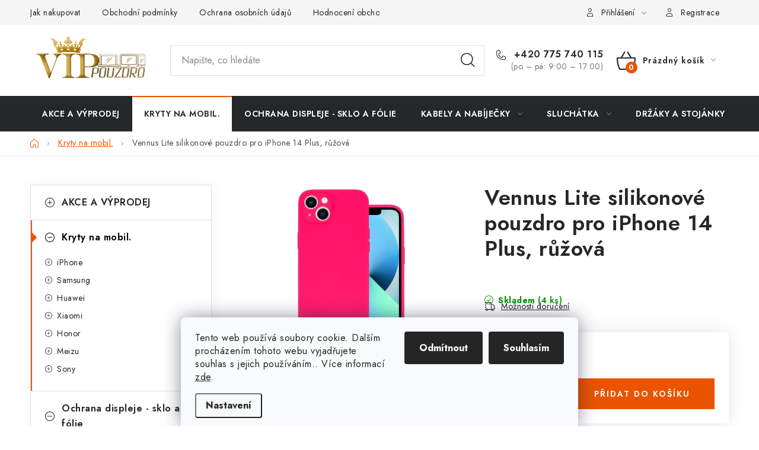

--- FILE ---
content_type: text/html; charset=utf-8
request_url: https://www.vippouzdro.cz/vennus-lite-silikonove-pouzdro-pro-iphone-14-plus--ruzova/
body_size: 29941
content:
<!doctype html><html lang="cs" dir="ltr" class="header-background-light external-fonts-loaded"><head><meta charset="utf-8" /><meta name="viewport" content="width=device-width,initial-scale=1" /><title>Vennus Lite silikonové pouzdro pro iPhone 14 Plus, růžová</title><link rel="preconnect" href="https://cdn.myshoptet.com" /><link rel="dns-prefetch" href="https://cdn.myshoptet.com" /><link rel="preload" href="https://cdn.myshoptet.com/prj/dist/master/cms/libs/jquery/jquery-1.11.3.min.js" as="script" /><link href="https://cdn.myshoptet.com/prj/dist/master/cms/templates/frontend_templates/shared/css/font-face/nunito.css" rel="stylesheet"><script>
dataLayer = [];
dataLayer.push({'shoptet' : {
    "pageId": 704,
    "pageType": "productDetail",
    "currency": "CZK",
    "currencyInfo": {
        "decimalSeparator": ",",
        "exchangeRate": 1,
        "priceDecimalPlaces": 0,
        "symbol": "K\u010d",
        "symbolLeft": 0,
        "thousandSeparator": " "
    },
    "language": "cs",
    "projectId": 279481,
    "product": {
        "id": 7539,
        "guid": "6385e4c8-76d1-11ed-9156-0cc47a6c9370",
        "hasVariants": false,
        "codes": [
            {
                "code": 7539,
                "quantity": "4",
                "stocks": [
                    {
                        "id": "ext",
                        "quantity": "4"
                    }
                ]
            }
        ],
        "code": "7539",
        "name": "Vennus Lite silikonov\u00e9 pouzdro pro iPhone 14 Plus, r\u016f\u017eov\u00e1",
        "appendix": "",
        "weight": 0,
        "manufacturer": "Vennus:",
        "manufacturerGuid": "1EF5332F58CE6242BF82DA0BA3DED3EE",
        "currentCategory": "Kryty na mobil",
        "currentCategoryGuid": "c1ab0b52-2fc6-11e9-ac23-ac1f6b0076ec",
        "defaultCategory": "Kryty na mobil",
        "defaultCategoryGuid": "c1ab0b52-2fc6-11e9-ac23-ac1f6b0076ec",
        "currency": "CZK",
        "priceWithVat": 299
    },
    "stocks": [
        {
            "id": "ext",
            "title": "Sklad",
            "isDeliveryPoint": 0,
            "visibleOnEshop": 1
        }
    ],
    "cartInfo": {
        "id": null,
        "freeShipping": false,
        "freeShippingFrom": 1000,
        "leftToFreeGift": {
            "formattedPrice": "0 K\u010d",
            "priceLeft": 0
        },
        "freeGift": false,
        "leftToFreeShipping": {
            "priceLeft": 1000,
            "dependOnRegion": 0,
            "formattedPrice": "1 000 K\u010d"
        },
        "discountCoupon": [],
        "getNoBillingShippingPrice": {
            "withoutVat": 0,
            "vat": 0,
            "withVat": 0
        },
        "cartItems": [],
        "taxMode": "ORDINARY"
    },
    "cart": [],
    "customer": {
        "priceRatio": 1,
        "priceListId": 1,
        "groupId": null,
        "registered": false,
        "mainAccount": false
    }
}});
dataLayer.push({'cookie_consent' : {
    "marketing": "denied",
    "analytics": "denied"
}});
document.addEventListener('DOMContentLoaded', function() {
    shoptet.consent.onAccept(function(agreements) {
        if (agreements.length == 0) {
            return;
        }
        dataLayer.push({
            'cookie_consent' : {
                'marketing' : (agreements.includes(shoptet.config.cookiesConsentOptPersonalisation)
                    ? 'granted' : 'denied'),
                'analytics': (agreements.includes(shoptet.config.cookiesConsentOptAnalytics)
                    ? 'granted' : 'denied')
            },
            'event': 'cookie_consent'
        });
    });
});
</script>

<!-- Google Tag Manager -->
<script>(function(w,d,s,l,i){w[l]=w[l]||[];w[l].push({'gtm.start':
new Date().getTime(),event:'gtm.js'});var f=d.getElementsByTagName(s)[0],
j=d.createElement(s),dl=l!='dataLayer'?'&l='+l:'';j.async=true;j.src=
'https://www.googletagmanager.com/gtm.js?id='+i+dl;f.parentNode.insertBefore(j,f);
})(window,document,'script','dataLayer','GTM-WVGPTRQ');</script>
<!-- End Google Tag Manager -->

<meta property="og:type" content="website"><meta property="og:site_name" content="vippouzdro.cz"><meta property="og:url" content="https://www.vippouzdro.cz/vennus-lite-silikonove-pouzdro-pro-iphone-14-plus--ruzova/"><meta property="og:title" content="Vennus Lite silikonové pouzdro pro iPhone 14 Plus, růžová"><meta name="author" content="VIPpouzdro.cz"><meta name="web_author" content="Shoptet.cz"><meta name="dcterms.rightsHolder" content="www.vippouzdro.cz"><meta name="robots" content="index,follow"><meta property="og:image" content="https://cdn.myshoptet.com/usr/www.vippouzdro.cz/user/shop/big/7539_7539-vennus-lite-silikonove-pouzdro-pro-iphone-14-plus-ruzova.jpg?63919efd"><meta property="og:description" content="Vennus Lite silikonové pouzdro pro iPhone 14 Plus, růžová z kategorie Kryty na mobil. ✔️ Značka Vennus: .✔️ VIPpouzdro.cz. ✔️ Skvělé ceny. ✔️  Poradíme s výběrem PO-PA ✔️ Ověřený obchod.✔️"><meta name="description" content="Vennus Lite silikonové pouzdro pro iPhone 14 Plus, růžová z kategorie Kryty na mobil. ✔️ Značka Vennus: .✔️ VIPpouzdro.cz. ✔️ Skvělé ceny. ✔️  Poradíme s výběrem PO-PA ✔️ Ověřený obchod.✔️"><meta name="google-site-verification" content='"google-site-verification" content="i8ZuztWFQiv9pWmHFmM5doInlC3KFNJGhoSqTt_QwcU"'><meta property="product:price:amount" content="299"><meta property="product:price:currency" content="CZK"><style>:root {--color-primary: #252729;--color-primary-h: 210;--color-primary-s: 5%;--color-primary-l: 15%;--color-primary-hover: #000000;--color-primary-hover-h: 0;--color-primary-hover-s: 0%;--color-primary-hover-l: 0%;--color-secondary: #EA5400;--color-secondary-h: 22;--color-secondary-s: 100%;--color-secondary-l: 46%;--color-secondary-hover: #F76614;--color-secondary-hover-h: 22;--color-secondary-hover-s: 93%;--color-secondary-hover-l: 52%;--color-tertiary: #4B5FA9;--color-tertiary-h: 227;--color-tertiary-s: 39%;--color-tertiary-l: 48%;--color-tertiary-hover: #11934D;--color-tertiary-hover-h: 148;--color-tertiary-hover-s: 79%;--color-tertiary-hover-l: 32%;--color-header-background: #ffffff;--template-font: "Nunito";--template-headings-font: "Nunito";--header-background-url: url("[data-uri]");--cookies-notice-background: #F8FAFB;--cookies-notice-color: #252525;--cookies-notice-button-hover: #27263f;--cookies-notice-link-hover: #3b3a5f;--templates-update-management-preview-mode-content: "Náhled aktualizací šablony je aktivní pro váš prohlížeč."}</style>
    <script>var shoptet = shoptet || {};</script>
    <script src="https://cdn.myshoptet.com/prj/dist/master/shop/dist/main-3g-header.js.27c4444ba5dd6be3416d.js"></script>
<!-- User include --><!-- service 1213(832) html code header -->
<link href="https://fonts.googleapis.com/css2?family=Jost:wght@400;600;700&display=swap" rel="stylesheet">
<link href="https://cdn.myshoptet.com/prj/dist/master/shop/dist/font-shoptet-13.css.3c47e30adfa2e9e2683b.css" rel="stylesheet">
<link type="text/css" href="https://cdn.myshoptet.com/usr/paxio.myshoptet.com/user/documents/Jupiter/style.css?v1618389" rel="stylesheet" media="all" />
<link type="text/css" href="https://cdn.myshoptet.com/usr/paxio.myshoptet.com/user/documents/Jupiter/preklady.css?v11" rel="stylesheet" media="all" />
<link href="https://cdn.myshoptet.com/usr/paxio.myshoptet.com/user/documents/Jupiter/ikony.css?v1" rel="stylesheet">
<!-- project html code header -->
<style>

@media screen and (min-width: 768px){

#header .site-name a img {max-height: 80px;}

}

</style>
<!-- Google Tag Manager -->
<script>(function(w,d,s,l,i){w[l]=w[l]||[];w[l].push({'gtm.start':
new Date().getTime(),event:'gtm.js'});var f=d.getElementsByTagName(s)[0],
j=d.createElement(s),dl=l!='dataLayer'?'&l='+l:'';j.async=true;j.src=
'https://www.googletagmanager.com/gtm.js?id='+i+dl;f.parentNode.insertBefore(j,f);
})(window,document,'script','dataLayer','GTM-WVGPTRQ');</script>
<!-- End Google Tag Manager -->
<!-- Meta Pixel Code -->

<!-- /User include --><link rel="shortcut icon" href="/favicon.ico" type="image/x-icon" /><link rel="canonical" href="https://www.vippouzdro.cz/vennus-lite-silikonove-pouzdro-pro-iphone-14-plus--ruzova/" /><script>!function(){var t={9196:function(){!function(){var t=/\[object (Boolean|Number|String|Function|Array|Date|RegExp)\]/;function r(r){return null==r?String(r):(r=t.exec(Object.prototype.toString.call(Object(r))))?r[1].toLowerCase():"object"}function n(t,r){return Object.prototype.hasOwnProperty.call(Object(t),r)}function e(t){if(!t||"object"!=r(t)||t.nodeType||t==t.window)return!1;try{if(t.constructor&&!n(t,"constructor")&&!n(t.constructor.prototype,"isPrototypeOf"))return!1}catch(t){return!1}for(var e in t);return void 0===e||n(t,e)}function o(t,r,n){this.b=t,this.f=r||function(){},this.d=!1,this.a={},this.c=[],this.e=function(t){return{set:function(r,n){u(c(r,n),t.a)},get:function(r){return t.get(r)}}}(this),i(this,t,!n);var e=t.push,o=this;t.push=function(){var r=[].slice.call(arguments,0),n=e.apply(t,r);return i(o,r),n}}function i(t,n,o){for(t.c.push.apply(t.c,n);!1===t.d&&0<t.c.length;){if("array"==r(n=t.c.shift()))t:{var i=n,a=t.a;if("string"==r(i[0])){for(var f=i[0].split("."),s=f.pop(),p=(i=i.slice(1),0);p<f.length;p++){if(void 0===a[f[p]])break t;a=a[f[p]]}try{a[s].apply(a,i)}catch(t){}}}else if("function"==typeof n)try{n.call(t.e)}catch(t){}else{if(!e(n))continue;for(var l in n)u(c(l,n[l]),t.a)}o||(t.d=!0,t.f(t.a,n),t.d=!1)}}function c(t,r){for(var n={},e=n,o=t.split("."),i=0;i<o.length-1;i++)e=e[o[i]]={};return e[o[o.length-1]]=r,n}function u(t,o){for(var i in t)if(n(t,i)){var c=t[i];"array"==r(c)?("array"==r(o[i])||(o[i]=[]),u(c,o[i])):e(c)?(e(o[i])||(o[i]={}),u(c,o[i])):o[i]=c}}window.DataLayerHelper=o,o.prototype.get=function(t){var r=this.a;t=t.split(".");for(var n=0;n<t.length;n++){if(void 0===r[t[n]])return;r=r[t[n]]}return r},o.prototype.flatten=function(){this.b.splice(0,this.b.length),this.b[0]={},u(this.a,this.b[0])}}()}},r={};function n(e){var o=r[e];if(void 0!==o)return o.exports;var i=r[e]={exports:{}};return t[e](i,i.exports,n),i.exports}n.n=function(t){var r=t&&t.__esModule?function(){return t.default}:function(){return t};return n.d(r,{a:r}),r},n.d=function(t,r){for(var e in r)n.o(r,e)&&!n.o(t,e)&&Object.defineProperty(t,e,{enumerable:!0,get:r[e]})},n.o=function(t,r){return Object.prototype.hasOwnProperty.call(t,r)},function(){"use strict";n(9196)}()}();</script>    <!-- Global site tag (gtag.js) - Google Analytics -->
    <script async src="https://www.googletagmanager.com/gtag/js?id=G-3DB6WGDJR9"></script>
    <script>
        
        window.dataLayer = window.dataLayer || [];
        function gtag(){dataLayer.push(arguments);}
        

                    console.debug('default consent data');

            gtag('consent', 'default', {"ad_storage":"denied","analytics_storage":"denied","ad_user_data":"denied","ad_personalization":"denied","wait_for_update":500});
            dataLayer.push({
                'event': 'default_consent'
            });
        
        gtag('js', new Date());

                gtag('config', 'UA-136594104-1', { 'groups': "UA" });
        
                gtag('config', 'G-3DB6WGDJR9', {"groups":"GA4","send_page_view":false,"content_group":"productDetail","currency":"CZK","page_language":"cs"});
        
                gtag('config', 'AW-722998142');
        
        
        
        
        
                    gtag('event', 'page_view', {"send_to":"GA4","page_language":"cs","content_group":"productDetail","currency":"CZK"});
        
                gtag('set', 'currency', 'CZK');

        gtag('event', 'view_item', {
            "send_to": "UA",
            "items": [
                {
                    "id": "7539",
                    "name": "Vennus Lite silikonov\u00e9 pouzdro pro iPhone 14 Plus, r\u016f\u017eov\u00e1",
                    "category": "Kryty na mobil",
                                        "brand": "Vennus:",
                                                            "price": 299
                }
            ]
        });
        
        
        
        
        
                    gtag('event', 'view_item', {"send_to":"GA4","page_language":"cs","content_group":"productDetail","value":299,"currency":"CZK","items":[{"item_id":"7539","item_name":"Vennus Lite silikonov\u00e9 pouzdro pro iPhone 14 Plus, r\u016f\u017eov\u00e1","item_brand":"Vennus:","item_category":"Kryty na mobil","price":299,"quantity":1,"index":0}]});
        
        
        
        
        
        
        
        document.addEventListener('DOMContentLoaded', function() {
            if (typeof shoptet.tracking !== 'undefined') {
                for (var id in shoptet.tracking.bannersList) {
                    gtag('event', 'view_promotion', {
                        "send_to": "UA",
                        "promotions": [
                            {
                                "id": shoptet.tracking.bannersList[id].id,
                                "name": shoptet.tracking.bannersList[id].name,
                                "position": shoptet.tracking.bannersList[id].position
                            }
                        ]
                    });
                }
            }

            shoptet.consent.onAccept(function(agreements) {
                if (agreements.length !== 0) {
                    console.debug('gtag consent accept');
                    var gtagConsentPayload =  {
                        'ad_storage': agreements.includes(shoptet.config.cookiesConsentOptPersonalisation)
                            ? 'granted' : 'denied',
                        'analytics_storage': agreements.includes(shoptet.config.cookiesConsentOptAnalytics)
                            ? 'granted' : 'denied',
                                                                                                'ad_user_data': agreements.includes(shoptet.config.cookiesConsentOptPersonalisation)
                            ? 'granted' : 'denied',
                        'ad_personalization': agreements.includes(shoptet.config.cookiesConsentOptPersonalisation)
                            ? 'granted' : 'denied',
                        };
                    console.debug('update consent data', gtagConsentPayload);
                    gtag('consent', 'update', gtagConsentPayload);
                    dataLayer.push(
                        { 'event': 'update_consent' }
                    );
                }
            });
        });
    </script>
<script>
    (function(t, r, a, c, k, i, n, g) { t['ROIDataObject'] = k;
    t[k]=t[k]||function(){ (t[k].q=t[k].q||[]).push(arguments) },t[k].c=i;n=r.createElement(a),
    g=r.getElementsByTagName(a)[0];n.async=1;n.src=c;g.parentNode.insertBefore(n,g)
    })(window, document, 'script', '//www.heureka.cz/ocm/sdk.js?source=shoptet&version=2&page=product_detail', 'heureka', 'cz');

    heureka('set_user_consent', 0);
</script>
</head><body class="desktop id-704 in-kryty-na-mobil template-13 type-product type-detail multiple-columns-body columns-3 blank-mode blank-mode-css smart-labels-active ums_forms_redesign--off ums_a11y_category_page--on ums_discussion_rating_forms--off ums_flags_display_unification--on ums_a11y_login--on mobile-header-version-0">
        <div id="fb-root"></div>
        <script>
            window.fbAsyncInit = function() {
                FB.init({
                    autoLogAppEvents : true,
                    xfbml            : true,
                    version          : 'v24.0'
                });
            };
        </script>
        <script async defer crossorigin="anonymous" src="https://connect.facebook.net/cs_CZ/sdk.js#xfbml=1&version=v24.0"></script>
<!-- Google Tag Manager (noscript) -->
<noscript><iframe src="https://www.googletagmanager.com/ns.html?id=GTM-WVGPTRQ"
height="0" width="0" style="display:none;visibility:hidden"></iframe></noscript>
<!-- End Google Tag Manager (noscript) -->

    <div class="siteCookies siteCookies--bottom siteCookies--light js-siteCookies" role="dialog" data-testid="cookiesPopup" data-nosnippet>
        <div class="siteCookies__form">
            <div class="siteCookies__content">
                <div class="siteCookies__text">
                    Tento web používá soubory cookie. Dalším procházením tohoto webu vyjadřujete souhlas s jejich používáním.. Více informací <a href="/zasady-pouzivani-souboru-cookies/" target="\">zde</a>.
                </div>
                <p class="siteCookies__links">
                    <button class="siteCookies__link js-cookies-settings" aria-label="Nastavení cookies" data-testid="cookiesSettings">Nastavení</button>
                </p>
            </div>
            <div class="siteCookies__buttonWrap">
                                    <button class="siteCookies__button js-cookiesConsentSubmit" value="reject" aria-label="Odmítnout cookies" data-testid="buttonCookiesReject">Odmítnout</button>
                                <button class="siteCookies__button js-cookiesConsentSubmit" value="all" aria-label="Přijmout cookies" data-testid="buttonCookiesAccept">Souhlasím</button>
            </div>
        </div>
        <script>
            document.addEventListener("DOMContentLoaded", () => {
                const siteCookies = document.querySelector('.js-siteCookies');
                document.addEventListener("scroll", shoptet.common.throttle(() => {
                    const st = document.documentElement.scrollTop;
                    if (st > 1) {
                        siteCookies.classList.add('siteCookies--scrolled');
                    } else {
                        siteCookies.classList.remove('siteCookies--scrolled');
                    }
                }, 100));
            });
        </script>
    </div>
<a href="#content" class="skip-link sr-only">Přejít na obsah</a><div class="overall-wrapper"><div class="user-action"><div class="container">
    <div class="user-action-in">
                    <div id="login" class="user-action-login popup-widget login-widget" role="dialog" aria-labelledby="loginHeading">
        <div class="popup-widget-inner">
                            <h2 id="loginHeading">Přihlášení k vašemu účtu</h2><div id="customerLogin"><form action="/action/Customer/Login/" method="post" id="formLoginIncluded" class="csrf-enabled formLogin" data-testid="formLogin"><input type="hidden" name="referer" value="" /><div class="form-group"><div class="input-wrapper email js-validated-element-wrapper no-label"><input type="email" name="email" class="form-control" autofocus placeholder="E-mailová adresa (např. jan@novak.cz)" data-testid="inputEmail" autocomplete="email" required /></div></div><div class="form-group"><div class="input-wrapper password js-validated-element-wrapper no-label"><input type="password" name="password" class="form-control" placeholder="Heslo" data-testid="inputPassword" autocomplete="current-password" required /><span class="no-display">Nemůžete vyplnit toto pole</span><input type="text" name="surname" value="" class="no-display" /></div></div><div class="form-group"><div class="login-wrapper"><button type="submit" class="btn btn-secondary btn-text btn-login" data-testid="buttonSubmit">Přihlásit se</button><div class="password-helper"><a href="/registrace/" data-testid="signup" rel="nofollow">Nová registrace</a><a href="/klient/zapomenute-heslo/" rel="nofollow">Zapomenuté heslo</a></div></div></div><div class="social-login-buttons"><div class="social-login-buttons-divider"><span>nebo</span></div><div class="form-group"><a href="/action/Social/login/?provider=Facebook" class="login-btn facebook" rel="nofollow"><span class="login-facebook-icon"></span><strong>Přihlásit se přes Facebook</strong></a></div><div class="form-group"><a href="/action/Social/login/?provider=Google" class="login-btn google" rel="nofollow"><span class="login-google-icon"></span><strong>Přihlásit se přes Google</strong></a></div><div class="form-group"><a href="/action/Social/login/?provider=Seznam" class="login-btn seznam" rel="nofollow"><span class="login-seznam-icon"></span><strong>Přihlásit se přes Seznam</strong></a></div></div></form>
</div>                    </div>
    </div>

                <div id="cart-widget" class="user-action-cart popup-widget cart-widget loader-wrapper" data-testid="popupCartWidget" role="dialog" aria-hidden="true">
            <div class="popup-widget-inner cart-widget-inner place-cart-here">
                <div class="loader-overlay">
                    <div class="loader"></div>
                </div>
            </div>
        </div>
    </div>
</div>
</div><div class="top-navigation-bar" data-testid="topNavigationBar">

    <div class="container">

                            <div class="top-navigation-menu">
                <ul class="top-navigation-bar-menu">
                                            <li class="top-navigation-menu-item-27">
                            <a href="/jak-nakupovat/" title="Jak nakupovat">Jak nakupovat</a>
                        </li>
                                            <li class="top-navigation-menu-item-39">
                            <a href="/obchodni-podminky/" title="Obchodní podmínky">Obchodní podmínky</a>
                        </li>
                                            <li class="top-navigation-menu-item-691">
                            <a href="/ochrana-osobnich-udaju/" title="Ochrana osobních údajů ">Ochrana osobních údajů </a>
                        </li>
                                            <li class="top-navigation-menu-item--51">
                            <a href="/hodnoceni-obchodu/" title="Hodnocení obchodu" target="blank">Hodnocení obchodu</a>
                        </li>
                                            <li class="top-navigation-menu-item-1853">
                            <a href="/doprava-a-platby-2/" title="Doprava a platba">Doprava a platba</a>
                        </li>
                                            <li class="top-navigation-menu-item-1973">
                            <a href="/vraceni-zbozi-a-reklamace/" title="Vrácení zboží a reklamace">Vrácení zboží a reklamace</a>
                        </li>
                                    </ul>
                <div class="top-navigation-menu-trigger">Více</div>
                <ul class="top-navigation-bar-menu-helper"></ul>
            </div>
        
        <div class="top-navigation-tools">
                        <button class="top-nav-button top-nav-button-login toggle-window" type="button" data-target="login" aria-haspopup="dialog" aria-controls="login" aria-expanded="false" data-testid="signin"><span>Přihlášení</span></button>
    <a href="/registrace/" class="top-nav-button top-nav-button-register" data-testid="headerSignup">Registrace</a>
        </div>

    </div>

</div>
<header id="header">
        <div class="header-top">
            <div class="container navigation-wrapper header-top-wrapper">
                <div class="site-name"><a href="/" data-testid="linkWebsiteLogo"><img src="https://cdn.myshoptet.com/usr/www.vippouzdro.cz/user/logos/vip_pouzdro_(1).png" alt="VIPpouzdro.cz" fetchpriority="low" /></a></div>                <div class="search" itemscope itemtype="https://schema.org/WebSite">
                    <meta itemprop="headline" content="Kryty na mobil"/><meta itemprop="url" content="https://www.vippouzdro.cz"/><meta itemprop="text" content="Vennus Lite silikonové pouzdro pro iPhone 14 Plus, růžová z kategorie Kryty na mobil. ✔️ Značka Vennus: .✔️ VIPpouzdro.cz. ✔️ Skvělé ceny. ✔️ Poradíme s výběrem PO-PA ✔️ Ověřený obchod.✔️"/>                    <form action="/action/ProductSearch/prepareString/" method="post"
    id="formSearchForm" class="search-form compact-form js-search-main"
    itemprop="potentialAction" itemscope itemtype="https://schema.org/SearchAction" data-testid="searchForm">
    <fieldset>
        <meta itemprop="target"
            content="https://www.vippouzdro.cz/vyhledavani/?string={string}"/>
        <input type="hidden" name="language" value="cs"/>
        
            
    <span class="search-input-icon" aria-hidden="true"></span>

<input
    type="search"
    name="string"
        class="query-input form-control search-input js-search-input"
    placeholder="Napište, co hledáte"
    autocomplete="off"
    required
    itemprop="query-input"
    aria-label="Vyhledávání"
    data-testid="searchInput"
>
            <button type="submit" class="btn btn-default search-button" data-testid="searchBtn">Hledat</button>
        
    </fieldset>
</form>
                </div>
                <div class="navigation-buttons">
                    <a href="#" class="toggle-window" data-target="search" data-testid="linkSearchIcon"><span class="sr-only">Hledat</span></a>
                        
    <a href="/kosik/" class="btn btn-icon toggle-window cart-count" data-target="cart" data-hover="true" data-redirect="true" data-testid="headerCart" rel="nofollow" aria-haspopup="dialog" aria-expanded="false" aria-controls="cart-widget">
        
                <span class="sr-only">Nákupní košík</span>
        
            <span class="cart-price visible-lg-inline-block" data-testid="headerCartPrice">
                                    Prázdný košík                            </span>
        
    
            </a>
                    <a href="#" class="toggle-window" data-target="navigation" data-testid="hamburgerMenu"></a>
                </div>
            </div>
        </div>
        <div class="header-bottom">
            <div class="container navigation-wrapper header-bottom-wrapper js-navigation-container">
                <nav id="navigation" aria-label="Hlavní menu" data-collapsible="true"><div class="navigation-in menu"><ul class="menu-level-1" role="menubar" data-testid="headerMenuItems"><li class="menu-item-1494" role="none"><a href="/vyprodej-slevy/" data-testid="headerMenuItem" role="menuitem" aria-expanded="false"><b>AKCE A VÝPRODEJ</b></a></li>
<li class="menu-item-704" role="none"><a href="/kryty-na-mobil/" class="active" data-testid="headerMenuItem" role="menuitem" aria-expanded="false"><b>Kryty na mobil.</b></a></li>
<li class="menu-item-707" role="none"><a href="/ochranna-tvrzena-skla/" data-testid="headerMenuItem" role="menuitem" aria-expanded="false"><b>Ochrana displeje - sklo a fólie</b></a></li>
<li class="menu-item-1322 ext" role="none"><a href="/kabely-a-nabijecky/" data-testid="headerMenuItem" role="menuitem" aria-haspopup="true" aria-expanded="false"><b>Kabely a nabíječky</b><span class="submenu-arrow"></span></a><ul class="menu-level-2" aria-label="Kabely a nabíječky" tabindex="-1" role="menu"><li class="menu-item-6216" role="none"><a href="/bezdratove-nabijeni/" class="menu-image" data-testid="headerMenuItem" tabindex="-1" aria-hidden="true"><img src="data:image/svg+xml,%3Csvg%20width%3D%22140%22%20height%3D%22100%22%20xmlns%3D%22http%3A%2F%2Fwww.w3.org%2F2000%2Fsvg%22%3E%3C%2Fsvg%3E" alt="" aria-hidden="true" width="140" height="100"  data-src="https://cdn.myshoptet.com/usr/www.vippouzdro.cz/user/categories/thumb/_8591680134168.jpg" fetchpriority="low" /></a><div><a href="/bezdratove-nabijeni/" data-testid="headerMenuItem" role="menuitem"><span>Bezdrátové nabíjeni</span></a>
                        </div></li><li class="menu-item-1425" role="none"><a href="/kabely-lightning/" class="menu-image" data-testid="headerMenuItem" tabindex="-1" aria-hidden="true"><img src="data:image/svg+xml,%3Csvg%20width%3D%22140%22%20height%3D%22100%22%20xmlns%3D%22http%3A%2F%2Fwww.w3.org%2F2000%2Fsvg%22%3E%3C%2Fsvg%3E" alt="" aria-hidden="true" width="140" height="100"  data-src="https://cdn.myshoptet.com/prj/dist/master/cms/templates/frontend_templates/00/img/folder.svg" fetchpriority="low" /></a><div><a href="/kabely-lightning/" data-testid="headerMenuItem" role="menuitem"><span>Kabely lightning</span></a>
                        </div></li><li class="menu-item-1328" role="none"><a href="/kabely-usb-c/" class="menu-image" data-testid="headerMenuItem" tabindex="-1" aria-hidden="true"><img src="data:image/svg+xml,%3Csvg%20width%3D%22140%22%20height%3D%22100%22%20xmlns%3D%22http%3A%2F%2Fwww.w3.org%2F2000%2Fsvg%22%3E%3C%2Fsvg%3E" alt="" aria-hidden="true" width="140" height="100"  data-src="https://cdn.myshoptet.com/prj/dist/master/cms/templates/frontend_templates/00/img/folder.svg" fetchpriority="low" /></a><div><a href="/kabely-usb-c/" data-testid="headerMenuItem" role="menuitem"><span>Kabely USB-C</span></a>
                        </div></li><li class="menu-item-1331" role="none"><a href="/kabely-micro-usb/" class="menu-image" data-testid="headerMenuItem" tabindex="-1" aria-hidden="true"><img src="data:image/svg+xml,%3Csvg%20width%3D%22140%22%20height%3D%22100%22%20xmlns%3D%22http%3A%2F%2Fwww.w3.org%2F2000%2Fsvg%22%3E%3C%2Fsvg%3E" alt="" aria-hidden="true" width="140" height="100"  data-src="https://cdn.myshoptet.com/prj/dist/master/cms/templates/frontend_templates/00/img/folder.svg" fetchpriority="low" /></a><div><a href="/kabely-micro-usb/" data-testid="headerMenuItem" role="menuitem"><span>Kabely Micro USB</span></a>
                        </div></li><li class="menu-item-1334" role="none"><a href="/sitove-nabijecky-2/" class="menu-image" data-testid="headerMenuItem" tabindex="-1" aria-hidden="true"><img src="data:image/svg+xml,%3Csvg%20width%3D%22140%22%20height%3D%22100%22%20xmlns%3D%22http%3A%2F%2Fwww.w3.org%2F2000%2Fsvg%22%3E%3C%2Fsvg%3E" alt="" aria-hidden="true" width="140" height="100"  data-src="https://cdn.myshoptet.com/prj/dist/master/cms/templates/frontend_templates/00/img/folder.svg" fetchpriority="low" /></a><div><a href="/sitove-nabijecky-2/" data-testid="headerMenuItem" role="menuitem"><span>Síťové nabíječky</span></a>
                        </div></li></ul></li>
<li class="menu-item-1283 ext" role="none"><a href="/sluchatka-pro-mobilni-telefony/" data-testid="headerMenuItem" role="menuitem" aria-haspopup="true" aria-expanded="false"><b>Sluchátka</b><span class="submenu-arrow"></span></a><ul class="menu-level-2" aria-label="Sluchátka" tabindex="-1" role="menu"><li class="menu-item-1286" role="none"><a href="/kabelova-sluchatka/" class="menu-image" data-testid="headerMenuItem" tabindex="-1" aria-hidden="true"><img src="data:image/svg+xml,%3Csvg%20width%3D%22140%22%20height%3D%22100%22%20xmlns%3D%22http%3A%2F%2Fwww.w3.org%2F2000%2Fsvg%22%3E%3C%2Fsvg%3E" alt="" aria-hidden="true" width="140" height="100"  data-src="https://cdn.myshoptet.com/usr/www.vippouzdro.cz/user/categories/thumb/m31_456_(2).jpg" fetchpriority="low" /></a><div><a href="/kabelova-sluchatka/" data-testid="headerMenuItem" role="menuitem"><span>Kabelová sluchátka</span></a>
                        </div></li></ul></li>
<li class="menu-item-1389" role="none"><a href="/drzaky-a-stojany-pro-mobilni-telefony/" data-testid="headerMenuItem" role="menuitem" aria-expanded="false"><b>Držáky a stojánky</b></a></li>
<li class="menu-item-1419" role="none"><a href="/doplnky-k-mobilnim--telefonum/" data-testid="headerMenuItem" role="menuitem" aria-expanded="false"><b>Doplňky</b></a></li>
<li class="menu-item-2105" role="none"><a href="/brasny-na-notebooky/" data-testid="headerMenuItem" role="menuitem" aria-expanded="false"><b>Brašny na notebooky</b></a></li>
<li class="menu-item-6276 ext" role="none"><a href="/pouzdra--obaly-na-apple-airpods/" data-testid="headerMenuItem" role="menuitem" aria-haspopup="true" aria-expanded="false"><b>Pouzdra, obaly na Apple AirPods</b><span class="submenu-arrow"></span></a><ul class="menu-level-2" aria-label="Pouzdra, obaly na Apple AirPods" tabindex="-1" role="menu"><li class="menu-item-6279" role="none"><a href="/pouzdra--obaly-na-apple-airpods-pro/" class="menu-image" data-testid="headerMenuItem" tabindex="-1" aria-hidden="true"><img src="data:image/svg+xml,%3Csvg%20width%3D%22140%22%20height%3D%22100%22%20xmlns%3D%22http%3A%2F%2Fwww.w3.org%2F2000%2Fsvg%22%3E%3C%2Fsvg%3E" alt="" aria-hidden="true" width="140" height="100"  data-src="https://cdn.myshoptet.com/prj/dist/master/cms/templates/frontend_templates/00/img/folder.svg" fetchpriority="low" /></a><div><a href="/pouzdra--obaly-na-apple-airpods-pro/" data-testid="headerMenuItem" role="menuitem"><span>Apple AirPods Pro</span></a>
                        </div></li></ul></li>
<li class="menu-item-29" role="none"><a href="/kontakty/" data-testid="headerMenuItem" role="menuitem" aria-expanded="false"><b>Kontakty</b></a></li>
<li class="menu-item-1853" role="none"><a href="/doprava-a-platby-2/" target="blank" data-testid="headerMenuItem" role="menuitem" aria-expanded="false"><b>Doprava a platba</b></a></li>
<li class="menu-item-39" role="none"><a href="/obchodni-podminky/" target="blank" data-testid="headerMenuItem" role="menuitem" aria-expanded="false"><b>Obchodní podmínky</b></a></li>
<li class="menu-item-691" role="none"><a href="/ochrana-osobnich-udaju/" target="blank" data-testid="headerMenuItem" role="menuitem" aria-expanded="false"><b>Ochrana osobních údajů </b></a></li>
<li class="menu-item--51" role="none"><a href="/hodnoceni-obchodu/" data-testid="headerMenuItem" role="menuitem" aria-expanded="false"><b>Hodnocení obchodu</b></a></li>
<li class="menu-item-1973" role="none"><a href="/vraceni-zbozi-a-reklamace/" target="blank" data-testid="headerMenuItem" role="menuitem" aria-expanded="false"><b>Vrácení zboží a reklamace</b></a></li>
</ul></div><span class="navigation-close"></span></nav><div class="menu-helper" data-testid="hamburgerMenu"><span>Více</span></div>
            </div>
        </div>
    </header><!-- / header -->


<div id="content-wrapper" class="container content-wrapper">
    
                                <div class="breadcrumbs navigation-home-icon-wrapper" itemscope itemtype="https://schema.org/BreadcrumbList">
                                                                            <span id="navigation-first" data-basetitle="VIPpouzdro.cz" itemprop="itemListElement" itemscope itemtype="https://schema.org/ListItem">
                <a href="/" itemprop="item" class="navigation-home-icon"><span class="sr-only" itemprop="name">Domů</span></a>
                <span class="navigation-bullet">/</span>
                <meta itemprop="position" content="1" />
            </span>
                                <span id="navigation-1" itemprop="itemListElement" itemscope itemtype="https://schema.org/ListItem">
                <a href="/kryty-na-mobil/" itemprop="item" data-testid="breadcrumbsSecondLevel"><span itemprop="name">Kryty na mobil.</span></a>
                <span class="navigation-bullet">/</span>
                <meta itemprop="position" content="2" />
            </span>
                                            <span id="navigation-2" itemprop="itemListElement" itemscope itemtype="https://schema.org/ListItem" data-testid="breadcrumbsLastLevel">
                <meta itemprop="item" content="https://www.vippouzdro.cz/vennus-lite-silikonove-pouzdro-pro-iphone-14-plus--ruzova/" />
                <meta itemprop="position" content="3" />
                <span itemprop="name" data-title="Vennus Lite silikonové pouzdro pro iPhone 14 Plus, růžová">Vennus Lite silikonové pouzdro pro iPhone 14 Plus, růžová <span class="appendix"></span></span>
            </span>
            </div>
            
    <div class="content-wrapper-in">
                                                <aside class="sidebar sidebar-left"  data-testid="sidebarMenu">
                                                                                                <div class="sidebar-inner">
                                                                                                        <div class="box box-bg-variant box-categories">    <div class="skip-link__wrapper">
        <span id="categories-start" class="skip-link__target js-skip-link__target sr-only" tabindex="-1">&nbsp;</span>
        <a href="#categories-end" class="skip-link skip-link--start sr-only js-skip-link--start">Přeskočit kategorie</a>
    </div>




<div id="categories"><div class="categories cat-01 expanded" id="cat-1494"><div class="topic"><a href="/vyprodej-slevy/">AKCE A VÝPRODEJ<span class="cat-trigger">&nbsp;</span></a></div></div><div class="categories cat-02 expandable active expanded" id="cat-704"><div class="topic active"><a href="/kryty-na-mobil/">Kryty na mobil.<span class="cat-trigger">&nbsp;</span></a></div>

                    <ul class=" active expanded">
                                        <li class="
                                 expandable                                 external">
                <a href="/kryty-na-iphone/">
                    iPhone
                    <span class="cat-trigger">&nbsp;</span>                </a>
                                                            

    
                                                </li>
                                <li class="
                                 expandable                                 external">
                <a href="/kryty-na-samsung/">
                    Samsung
                    <span class="cat-trigger">&nbsp;</span>                </a>
                                                            

    
                                                </li>
                                <li class="
                                 expandable                                 external">
                <a href="/pouzdra--obaly-a-kryty-na-huawei/">
                    Huawei
                    <span class="cat-trigger">&nbsp;</span>                </a>
                                                            

    
                                                </li>
                                <li class="
                                 expandable                                 external">
                <a href="/kryty--pouzdra--obaly-na-mobil-xiaomi/">
                    Xiaomi
                    <span class="cat-trigger">&nbsp;</span>                </a>
                                                            

    
                                                </li>
                                <li class="
                                 expandable                                 external">
                <a href="/kryty-pouzdra-obaly-na-mobil-honor/">
                    Honor
                    <span class="cat-trigger">&nbsp;</span>                </a>
                                                            

    
                                                </li>
                                <li class="
                                 expandable                                 external">
                <a href="/kryty-pouzdra-obaly-na-mobil-meizu/">
                    Meizu
                    <span class="cat-trigger">&nbsp;</span>                </a>
                                                            

    
                                                </li>
                                <li class="
                                 expandable                                 external">
                <a href="/kryty-pouzdra-obaly-na-mobil-sony/">
                    Sony
                    <span class="cat-trigger">&nbsp;</span>                </a>
                                                            

    
                                                </li>
                </ul>
    </div><div class="categories cat-01 expandable expanded" id="cat-707"><div class="topic"><a href="/ochranna-tvrzena-skla/">Ochrana displeje - sklo a fólie<span class="cat-trigger">&nbsp;</span></a></div>

                    <ul class=" expanded">
                                        <li class="
                                 expandable                                 external">
                <a href="/ochranne-tvrzene-sklo-na-mobil-iphone/">
                    iPhone
                    <span class="cat-trigger">&nbsp;</span>                </a>
                                                            

    
                                                </li>
                                <li class="
                                 expandable                                 external">
                <a href="/ochranne-tvrzene-sklo-na-mobil-samsung/">
                    Samsung
                    <span class="cat-trigger">&nbsp;</span>                </a>
                                                            

    
                                                </li>
                                <li class="
                                 expandable                                 external">
                <a href="/ochranne-tvrzene-sklo-na-mobil-huawei/">
                    Huawei
                    <span class="cat-trigger">&nbsp;</span>                </a>
                                                            

    
                                                </li>
                                <li class="
                                 expandable                                 external">
                <a href="/ochranne-tvrzene-sklo-na-mobil-xiaomi/">
                    Xiaomi
                    <span class="cat-trigger">&nbsp;</span>                </a>
                                                            

    
                                                </li>
                                <li class="
                                 expandable                                 external">
                <a href="/ochranne-tvrzene-sklo-na-mobil-honor/">
                    Honor
                    <span class="cat-trigger">&nbsp;</span>                </a>
                                                            

    
                                                </li>
                                <li class="
                                 expandable                                 external">
                <a href="/ochranne-tvrzene-sklo-na-mobil-sony/">
                    Sony
                    <span class="cat-trigger">&nbsp;</span>                </a>
                                                            

    
                                                </li>
                </ul>
    </div><div class="categories cat-02 expandable external" id="cat-1322"><div class="topic"><a href="/kabely-a-nabijecky/">Kabely a nabíječky<span class="cat-trigger">&nbsp;</span></a></div>

    </div><div class="categories cat-01 expandable external" id="cat-1283"><div class="topic"><a href="/sluchatka-pro-mobilni-telefony/">Sluchátka<span class="cat-trigger">&nbsp;</span></a></div>

    </div><div class="categories cat-02 expanded" id="cat-1389"><div class="topic"><a href="/drzaky-a-stojany-pro-mobilni-telefony/">Držáky a stojánky<span class="cat-trigger">&nbsp;</span></a></div></div><div class="categories cat-01 external" id="cat-1419"><div class="topic"><a href="/doplnky-k-mobilnim--telefonum/">Doplňky<span class="cat-trigger">&nbsp;</span></a></div></div><div class="categories cat-02 expanded" id="cat-2105"><div class="topic"><a href="/brasny-na-notebooky/">Brašny na notebooky<span class="cat-trigger">&nbsp;</span></a></div></div><div class="categories cat-01 expandable external" id="cat-6276"><div class="topic"><a href="/pouzdra--obaly-na-apple-airpods/">Pouzdra, obaly na Apple AirPods<span class="cat-trigger">&nbsp;</span></a></div>

    </div>        </div>

    <div class="skip-link__wrapper">
        <a href="#categories-start" class="skip-link skip-link--end sr-only js-skip-link--end" tabindex="-1" hidden>Přeskočit kategorie</a>
        <span id="categories-end" class="skip-link__target js-skip-link__target sr-only" tabindex="-1">&nbsp;</span>
    </div>
</div>
                                                                                                                                                                            <div class="box box-bg-default box-sm box-topProducts">        <div class="top-products-wrapper js-top10" >
        <h4><span>Top 10 produktů</span></h4>
        <ol class="top-products">
                            <li class="display-image">
                                            <a href="/hybridni-ochranne-sklo-pro-iphone-13-pro-max-hofi--glass-pro-/" class="top-products-image">
                            <img src="data:image/svg+xml,%3Csvg%20width%3D%22100%22%20height%3D%22100%22%20xmlns%3D%22http%3A%2F%2Fwww.w3.org%2F2000%2Fsvg%22%3E%3C%2Fsvg%3E" alt="4891 hybridni ochranne sklo pro iphone 13 pro max hofi glass pro" width="100" height="100"  data-src="https://cdn.myshoptet.com/usr/www.vippouzdro.cz/user/shop/related/4891_4891-hybridni-ochranne-sklo-pro-iphone-13-pro-max-hofi-glass-pro.jpg?62b62972" fetchpriority="low" />
                        </a>
                                        <a href="/hybridni-ochranne-sklo-pro-iphone-13-pro-max-hofi--glass-pro-/" class="top-products-content">
                        <span class="top-products-name">  Hybridní ochranné sklo pro iPhone 13 Pro MAX - Hofi, Glass Pro+</span>
                        
                                                        <strong>
                                299 Kč
                                
    
                            </strong>
                                                    
                    </a>
                </li>
                            <li class="display-image">
                                            <a href="/ochranne-tvrzene-sklo-pro-iphone-x-xs-11-pro-hoco--a13-shatterproof-3d-anti-spy/" class="top-products-image">
                            <img src="data:image/svg+xml,%3Csvg%20width%3D%22100%22%20height%3D%22100%22%20xmlns%3D%22http%3A%2F%2Fwww.w3.org%2F2000%2Fsvg%22%3E%3C%2Fsvg%3E" alt="6931474716620" width="100" height="100"  data-src="https://cdn.myshoptet.com/usr/www.vippouzdro.cz/user/shop/related/4762_6931474716620.jpg?62b62972" fetchpriority="low" />
                        </a>
                                        <a href="/ochranne-tvrzene-sklo-pro-iphone-x-xs-11-pro-hoco--a13-shatterproof-3d-anti-spy/" class="top-products-content">
                        <span class="top-products-name">  Ochranné tvrzené sklo pro iPhone X / XS / 11 Pro - Hoco, A13 Shatterproof 3D Anti-Spy</span>
                        
                                                        <strong>
                                459 Kč
                                
    
                            </strong>
                                                    
                    </a>
                </li>
                            <li class="display-image">
                                            <a href="/ochranne-tvrzene-sklo-pro-iphone-12-12-pro-hoco--a21-anti-spy/" class="top-products-image">
                            <img src="data:image/svg+xml,%3Csvg%20width%3D%22100%22%20height%3D%22100%22%20xmlns%3D%22http%3A%2F%2Fwww.w3.org%2F2000%2Fsvg%22%3E%3C%2Fsvg%3E" alt="#hoco ochranne temperovane sklo a21 anti spy pre iphone 12 pro max" width="100" height="100"  data-src="https://cdn.myshoptet.com/usr/www.vippouzdro.cz/user/shop/related/4723_-hoco-ochranne-temperovane-sklo-a21-anti-spy-pre-iphone-12-pro-max.jpg?62b62972" fetchpriority="low" />
                        </a>
                                        <a href="/ochranne-tvrzene-sklo-pro-iphone-12-12-pro-hoco--a21-anti-spy/" class="top-products-content">
                        <span class="top-products-name">  Ochranné tvrzené sklo pro iPhone 12 / 12 Pro - Hoco, A21 Anti-Spy</span>
                        
                                                        <strong>
                                399 Kč
                                
    
                            </strong>
                                                    
                    </a>
                </li>
                            <li class="display-image">
                                            <a href="/ochranne-tvrzene-sklo-pro-iphone-12-pro-max-hoco--a21-anti-spy/" class="top-products-image">
                            <img src="data:image/svg+xml,%3Csvg%20width%3D%22100%22%20height%3D%22100%22%20xmlns%3D%22http%3A%2F%2Fwww.w3.org%2F2000%2Fsvg%22%3E%3C%2Fsvg%3E" alt="#hoco ochranne temperovane sklo a21 anti spy pre iphone 12 pro max" width="100" height="100"  data-src="https://cdn.myshoptet.com/usr/www.vippouzdro.cz/user/shop/related/4714_-hoco-ochranne-temperovane-sklo-a21-anti-spy-pre-iphone-12-pro-max.jpg?62b62972" fetchpriority="low" />
                        </a>
                                        <a href="/ochranne-tvrzene-sklo-pro-iphone-12-pro-max-hoco--a21-anti-spy/" class="top-products-content">
                        <span class="top-products-name">  Ochranné tvrzené sklo pro iPhone 12 Pro MAX - Hoco, A21 Anti-Spy</span>
                        
                                                        <strong>
                                399 Kč
                                
    
                            </strong>
                                                    
                    </a>
                </li>
                            <li class="display-image">
                                            <a href="/ochranne-tvrzene-sklo-pro-iphone-12-mini-hoco--a21-anti-spy/" class="top-products-image">
                            <img src="data:image/svg+xml,%3Csvg%20width%3D%22100%22%20height%3D%22100%22%20xmlns%3D%22http%3A%2F%2Fwww.w3.org%2F2000%2Fsvg%22%3E%3C%2Fsvg%3E" alt="#hoco ochranne temperovane sklo a21 anti spy pre iphone 12 pro max" width="100" height="100"  data-src="https://cdn.myshoptet.com/usr/www.vippouzdro.cz/user/shop/related/4717_-hoco-ochranne-temperovane-sklo-a21-anti-spy-pre-iphone-12-pro-max.jpg?62b62972" fetchpriority="low" />
                        </a>
                                        <a href="/ochranne-tvrzene-sklo-pro-iphone-12-mini-hoco--a21-anti-spy/" class="top-products-content">
                        <span class="top-products-name">  Ochranné tvrzené sklo pro iPhone 12 Mini - Hoco, A21 Anti-Spy</span>
                        
                                                        <strong>
                                399 Kč
                                
    
                            </strong>
                                                    
                    </a>
                </li>
                            <li class="display-image">
                                            <a href="/ochranne-tvrzene-sklo-pro-iphone-x-xs-11-pro-hoco--g1-flashattach-3d-black/" class="top-products-image">
                            <img src="data:image/svg+xml,%3Csvg%20width%3D%22100%22%20height%3D%22100%22%20xmlns%3D%22http%3A%2F%2Fwww.w3.org%2F2000%2Fsvg%22%3E%3C%2Fsvg%3E" alt="g1 hoco" width="100" height="100"  data-src="https://cdn.myshoptet.com/usr/www.vippouzdro.cz/user/shop/related/4765_g1-hoco.jpg?62b62972" fetchpriority="low" />
                        </a>
                                        <a href="/ochranne-tvrzene-sklo-pro-iphone-x-xs-11-pro-hoco--g1-flashattach-3d-black/" class="top-products-content">
                        <span class="top-products-name">  Ochranné tvrzené sklo pro iPhone X / XS / 11 Pro - Hoco, G1 FlashAttach 3D Black</span>
                        
                                                        <strong>
                                299 Kč
                                
    
                            </strong>
                                                    
                    </a>
                </li>
                            <li class="display-image">
                                            <a href="/ochranne-tvrzene-sklo-pro-iphone-12-pro-max-hoco--a19-shatterproof/" class="top-products-image">
                            <img src="data:image/svg+xml,%3Csvg%20width%3D%22100%22%20height%3D%22100%22%20xmlns%3D%22http%3A%2F%2Fwww.w3.org%2F2000%2Fsvg%22%3E%3C%2Fsvg%3E" alt="#hoco#ochranne tvrzene sklo pro iphone 12 12 pro hoco a19 shatterproof" width="100" height="100"  data-src="https://cdn.myshoptet.com/usr/www.vippouzdro.cz/user/shop/related/4711_-hoco-ochranne-tvrzene-sklo-pro-iphone-12-12-pro-hoco-a19-shatterproof.jpg?62b62972" fetchpriority="low" />
                        </a>
                                        <a href="/ochranne-tvrzene-sklo-pro-iphone-12-pro-max-hoco--a19-shatterproof/" class="top-products-content">
                        <span class="top-products-name">  Ochranné tvrzené sklo pro iPhone 12 Pro Max - Hoco, A19 Shatterproof</span>
                        
                                                        <strong>
                                399 Kč
                                
    
                            </strong>
                                                    
                    </a>
                </li>
                            <li class="display-image">
                                            <a href="/ochranne-tvrzene-sklo-pro-iphone-12-12-pro-hoco--a19-shatterproof/" class="top-products-image">
                            <img src="data:image/svg+xml,%3Csvg%20width%3D%22100%22%20height%3D%22100%22%20xmlns%3D%22http%3A%2F%2Fwww.w3.org%2F2000%2Fsvg%22%3E%3C%2Fsvg%3E" alt="#hoco#ochranne tvrzene sklo pro iphone 12 12 pro hoco a19 shatterproof" width="100" height="100"  data-src="https://cdn.myshoptet.com/usr/www.vippouzdro.cz/user/shop/related/4708_-hoco-ochranne-tvrzene-sklo-pro-iphone-12-12-pro-hoco-a19-shatterproof.jpg?62b62972" fetchpriority="low" />
                        </a>
                                        <a href="/ochranne-tvrzene-sklo-pro-iphone-12-12-pro-hoco--a19-shatterproof/" class="top-products-content">
                        <span class="top-products-name">  Ochranné tvrzené sklo pro iPhone 12 / 12 Pro - Hoco, A19 Shatterproof</span>
                        
                                                        <strong>
                                399 Kč
                                
    
                            </strong>
                                                    
                    </a>
                </li>
                            <li class="display-image">
                                            <a href="/ochrana-displeje-glass-print-iphone-7-plus-8-plus-cerna/" class="top-products-image">
                            <img src="data:image/svg+xml,%3Csvg%20width%3D%22100%22%20height%3D%22100%22%20xmlns%3D%22http%3A%2F%2Fwww.w3.org%2F2000%2Fsvg%22%3E%3C%2Fsvg%3E" alt="356 ochranne tvrzene sklo pro iphone 7 plus 8 plus cerna glass print" width="100" height="100"  data-src="https://cdn.myshoptet.com/usr/www.vippouzdro.cz/user/shop/related/356_356-ochranne-tvrzene-sklo-pro-iphone-7-plus-8-plus-cerna-glass-print.jpg?62b62972" fetchpriority="low" />
                        </a>
                                        <a href="/ochrana-displeje-glass-print-iphone-7-plus-8-plus-cerna/" class="top-products-content">
                        <span class="top-products-name">  Ochranné tvrzené sklo pro iPhone 7 Plus / 8 Plus, černá-GLASS PRINT</span>
                        
                                                        <strong>
                                249 Kč
                                
    
                            </strong>
                                                    
                    </a>
                </li>
                            <li class="display-image">
                                            <a href="/ochrana-displeje-glass-ultra-apple-iphone-6-6s/" class="top-products-image">
                            <img src="data:image/svg+xml,%3Csvg%20width%3D%22100%22%20height%3D%22100%22%20xmlns%3D%22http%3A%2F%2Fwww.w3.org%2F2000%2Fsvg%22%3E%3C%2Fsvg%3E" alt="sklo" width="100" height="100"  data-src="https://cdn.myshoptet.com/usr/www.vippouzdro.cz/user/shop/related/377_sklo.jpg?62b62972" fetchpriority="low" />
                        </a>
                                        <a href="/ochrana-displeje-glass-ultra-apple-iphone-6-6s/" class="top-products-content">
                        <span class="top-products-name">  Ochranné tvrzené sklo pro Apple iPhone 6 / 6S-GLASS ULTRA</span>
                        
                                                        <strong>
                                69 Kč
                                
    
                            </strong>
                                                    
                    </a>
                </li>
                    </ol>
    </div>
</div>
                                                                                            </div>
                                                            </aside>
                            <main id="content" class="content narrow">
                            
<div class="p-detail" itemscope itemtype="https://schema.org/Product">

    
    <meta itemprop="name" content="Vennus Lite silikonové pouzdro pro iPhone 14 Plus, růžová" />
    <meta itemprop="category" content="Úvodní stránka &gt; Kryty na mobil. &gt; Vennus Lite silikonové pouzdro pro iPhone 14 Plus, růžová" />
    <meta itemprop="url" content="https://www.vippouzdro.cz/vennus-lite-silikonove-pouzdro-pro-iphone-14-plus--ruzova/" />
    <meta itemprop="image" content="https://cdn.myshoptet.com/usr/www.vippouzdro.cz/user/shop/big/7539_7539-vennus-lite-silikonove-pouzdro-pro-iphone-14-plus-ruzova.jpg?63919efd" />
                <span class="js-hidden" itemprop="manufacturer" itemscope itemtype="https://schema.org/Organization">
            <meta itemprop="name" content="Vennus:" />
        </span>
        <span class="js-hidden" itemprop="brand" itemscope itemtype="https://schema.org/Brand">
            <meta itemprop="name" content="Vennus:" />
        </span>
                            <meta itemprop="gtin13" content="5900217948469" />            
<div class="p-detail-inner">

    <div class="p-data-wrapper">

        <div class="p-detail-inner-header">
            <h1>
                  Vennus Lite silikonové pouzdro pro iPhone 14 Plus, růžová            </h1>
            <div class="ratings-and-brand">
                                                    <div class="brand-wrapper">
                        Značka: <span class="brand-wrapper-manufacturer-name"><a href="/vennus/" title="Podívat se na detail výrobce" data-testid="productCardBrandName">Vennus:</a></span>
                    </div>
                            </div>
        </div>

        
        <form action="/action/Cart/addCartItem/" method="post" id="product-detail-form" class="pr-action csrf-enabled" data-testid="formProduct">
            <meta itemprop="productID" content="7539" /><meta itemprop="identifier" content="6385e4c8-76d1-11ed-9156-0cc47a6c9370" /><meta itemprop="sku" content="7539" /><span itemprop="offers" itemscope itemtype="https://schema.org/Offer"><link itemprop="availability" href="https://schema.org/InStock" /><meta itemprop="url" content="https://www.vippouzdro.cz/vennus-lite-silikonove-pouzdro-pro-iphone-14-plus--ruzova/" /><meta itemprop="price" content="299.00" /><meta itemprop="priceCurrency" content="CZK" /><link itemprop="itemCondition" href="https://schema.org/NewCondition" /><meta itemprop="warranty" content="2 roky" /></span><input type="hidden" name="productId" value="7539" /><input type="hidden" name="priceId" value="7437" /><input type="hidden" name="language" value="cs" />

            <div class="p-variants-block">

                
                    
                    
                    
                    
                
            </div>

            <table class="detail-parameters shipping-options-layout">
                <tbody>
                                            <tr>
                            <th>
                                <span class="row-header-label">
                                    Dostupnost                                </span>
                            </th>
                            <td>
                                

    
    <span class="availability-label" style="color: #009901" data-testid="labelAvailability">
                    Skladem            </span>
        <span class="availability-amount" data-testid="numberAvailabilityAmount">(4&nbsp;ks)</span>

                            </td>
                        </tr>
                    
                                                                <tr class="shipping-options-row">
                            <td>
                                <a href="/vennus-lite-silikonove-pouzdro-pro-iphone-14-plus--ruzova:moznosti-dopravy/" class="shipping-options">Možnosti doručení</a>
                            </td>
                        </tr>
                    
                                            <tr class="p-code">
                            <th>
                                <span class="p-code-label row-header-label">Kód:</span>
                            </th>
                            <td>
                                                                    <span>7539</span>
                                                            </td>
                        </tr>
                    
                </tbody>
            </table>

                                        
            <div class="p-to-cart-block" data-testid="divAddToCart">
                                    <div class="p-final-price-wrapper">
                                                                        <strong class="price-final" data-testid="productCardPrice">
            <span class="price-final-holder">
                299 Kč
    
    
        <span class="pr-list-unit">
            /&nbsp;ks
    </span>
        </span>
    </strong>
                                                    <span class="price-measure">
                    
                        </span>
                        
                    </div>
                
                                                            <div class="add-to-cart">
                            
<span class="quantity">
    <span
        class="increase-tooltip js-increase-tooltip"
        data-trigger="manual"
        data-container="body"
        data-original-title="Není možné zakoupit více než 9999 ks."
        aria-hidden="true"
        role="tooltip"
        data-testid="tooltip">
    </span>

    <span
        class="decrease-tooltip js-decrease-tooltip"
        data-trigger="manual"
        data-container="body"
        data-original-title="Minimální množství, které lze zakoupit, je 1 ks."
        aria-hidden="true"
        role="tooltip"
        data-testid="tooltip">
    </span>
    <label>
        <input
            type="number"
            name="amount"
            value="1"
            class="amount"
            autocomplete="off"
            data-decimals="0"
                        step="1"
            min="1"
            max="9999"
            aria-label="Množství"
            data-testid="cartAmount"/>
    </label>

    <button
        class="increase"
        type="button"
        aria-label="Zvýšit množství o 1"
        data-testid="increase">
            <span class="increase__sign">&plus;</span>
    </button>

    <button
        class="decrease"
        type="button"
        aria-label="Snížit množství o 1"
        data-testid="decrease">
            <span class="decrease__sign">&minus;</span>
    </button>
</span>
                        </div>
                                                    <button type="submit" class="btn btn-conversion add-to-cart-button" data-testid="buttonAddToCart" aria-label="Do košíku Vennus Lite silikonové pouzdro pro iPhone 14 Plus, růžová">Do košíku</button>
                                                                        </div>


        </form>

        
        

        <div class="buttons-wrapper social-buttons-wrapper">
            <div class="link-icons" data-testid="productDetailActionIcons">
    <a href="#" class="link-icon print" title="Tisknout produkt"><span>Tisk</span></a>
    <a href="/vennus-lite-silikonove-pouzdro-pro-iphone-14-plus--ruzova:dotaz/" class="link-icon chat" title="Mluvit s prodejcem" rel="nofollow"><span>Zeptat se</span></a>
                <a href="#" class="link-icon share js-share-buttons-trigger" title="Sdílet produkt"><span>Sdílet</span></a>
    </div>
                <div class="social-buttons no-display">
                    <div class="twitter">
                <script>
        window.twttr = (function(d, s, id) {
            var js, fjs = d.getElementsByTagName(s)[0],
                t = window.twttr || {};
            if (d.getElementById(id)) return t;
            js = d.createElement(s);
            js.id = id;
            js.src = "https://platform.twitter.com/widgets.js";
            fjs.parentNode.insertBefore(js, fjs);
            t._e = [];
            t.ready = function(f) {
                t._e.push(f);
            };
            return t;
        }(document, "script", "twitter-wjs"));
        </script>

<a
    href="https://twitter.com/share"
    class="twitter-share-button"
        data-lang="cs"
    data-url="https://www.vippouzdro.cz/vennus-lite-silikonove-pouzdro-pro-iphone-14-plus--ruzova/"
>Tweet</a>

            </div>
                    <div class="facebook">
                <div
            data-layout="button"
        class="fb-share-button"
    >
</div>

            </div>
                                <div class="close-wrapper">
        <a href="#" class="close-after js-share-buttons-trigger" title="Sdílet produkt">Zavřít</a>
    </div>

            </div>
        </div>

        <div class="buttons-wrapper cofidis-buttons-wrapper">
                    </div>

        <div class="buttons-wrapper hledejceny-buttons-wrapper">
                    </div>

    </div> 
    <div class="p-image-wrapper">

        <div class="p-detail-inner-header-mobile">
            <div class="h1">
                  Vennus Lite silikonové pouzdro pro iPhone 14 Plus, růžová            </div>
            <div class="ratings-and-brand">
                                                    <div class="brand-wrapper">
                        Značka: <span class="brand-wrapper-manufacturer-name"><a href="/vennus/" title="Podívat se na detail výrobce" data-testid="productCardBrandName">Vennus:</a></span>
                    </div>
                            </div>
        </div>

        
        <div class="p-image" style="" data-testid="mainImage">
            

<a href="https://cdn.myshoptet.com/usr/www.vippouzdro.cz/user/shop/big/7539_7539-vennus-lite-silikonove-pouzdro-pro-iphone-14-plus-ruzova.jpg?63919efd" class="p-main-image cloud-zoom cbox" data-href="https://cdn.myshoptet.com/usr/www.vippouzdro.cz/user/shop/orig/7539_7539-vennus-lite-silikonove-pouzdro-pro-iphone-14-plus-ruzova.jpg?63919efd"><img src="https://cdn.myshoptet.com/usr/www.vippouzdro.cz/user/shop/big/7539_7539-vennus-lite-silikonove-pouzdro-pro-iphone-14-plus-ruzova.jpg?63919efd" alt="7539 vennus lite silikonove pouzdro pro iphone 14 plus ruzova" width="1024" height="768"  fetchpriority="high" />
</a>            


            

    

        </div>
        <div class="row">
                    </div>

    </div>

</div>

                            <div class="benefitBanner position--benefitProduct">
                                    <div class="benefitBanner__item"><a class="benefitBanner__link" href="https://www.vippouzdro.cz/doprava-a-platby-2/" ><div class="benefitBanner__picture"><img src="data:image/svg+xml,%3Csvg%20width%3D%2280%22%20height%3D%2280%22%20xmlns%3D%22http%3A%2F%2Fwww.w3.org%2F2000%2Fsvg%22%3E%3C%2Fsvg%3E" data-src="https://cdn.myshoptet.com/usr/www.vippouzdro.cz/user/banners/img_6206.jpg?631e064f" class="benefitBanner__img" alt="Doprava" fetchpriority="low" width="80" height="80"></div><div class="benefitBanner__content"><strong class="benefitBanner__title">Doprava</strong><div class="benefitBanner__data">Pokud objednáte a zaplatíte do 16.00. Odesíláme tentýž den.</div></div></a></div>
                                                <div class="benefitBanner__item"><a class="benefitBanner__link" href="https://www.vippouzdro.cz/hodnoceni-obchodu/" ><div class="benefitBanner__picture"><img src="data:image/svg+xml,%3Csvg%20width%3D%2280%22%20height%3D%2280%22%20xmlns%3D%22http%3A%2F%2Fwww.w3.org%2F2000%2Fsvg%22%3E%3C%2Fsvg%3E" data-src="https://cdn.myshoptet.com/usr/www.vippouzdro.cz/user/banners/img_6208.jpg?631e0423" class="benefitBanner__img" alt="Ověřený e-shop" fetchpriority="low" width="80" height="80"></div><div class="benefitBanner__content"><strong class="benefitBanner__title">Ověřený e-shop</strong><div class="benefitBanner__data">Ověřené recenze od našich zákazníků mluví za vše.</div></div></a></div>
                                                <div class="benefitBanner__item"><div class="benefitBanner__picture"><img src="data:image/svg+xml,%3Csvg%20width%3D%2280%22%20height%3D%2280%22%20xmlns%3D%22http%3A%2F%2Fwww.w3.org%2F2000%2Fsvg%22%3E%3C%2Fsvg%3E" data-src="https://cdn.myshoptet.com/usr/www.vippouzdro.cz/user/banners/img_6207.jpg?631e073b" class="benefitBanner__img" alt="Vše nabízené zboží skladem !" fetchpriority="low" width="80" height="80"></div><div class="benefitBanner__content"><strong class="benefitBanner__title">Vše nabízené zboží skladem !</strong><div class="benefitBanner__data">Připravené k rychlému doručení k vám domů.</div></div></div>
                                                <div class="benefitBanner__item"><a class="benefitBanner__link" href="https://www.zasilkovna.cz/pobocky" ><div class="benefitBanner__picture"><img src="data:image/svg+xml,%3Csvg%20width%3D%2280%22%20height%3D%2280%22%20xmlns%3D%22http%3A%2F%2Fwww.w3.org%2F2000%2Fsvg%22%3E%3C%2Fsvg%3E" data-src="https://cdn.myshoptet.com/usr/www.vippouzdro.cz/user/banners/img_6209.jpg?631e0839" class="benefitBanner__img" alt="Výdejní místa" fetchpriority="low" width="80" height="80"></div><div class="benefitBanner__content"><strong class="benefitBanner__title">Výdejní místa</strong><div class="benefitBanner__data">10.000+ výdejních míst po celé ČR</div></div></a></div>
                        </div>

        

    
            
    <div class="shp-tabs-wrapper p-detail-tabs-wrapper">
        <div class="row">
            <div class="col-sm-12 shp-tabs-row responsive-nav">
                <div class="shp-tabs-holder">
    <ul id="p-detail-tabs" class="shp-tabs p-detail-tabs visible-links" role="tablist">
                            <li class="shp-tab active" data-testid="tabDescription">
                <a href="#description" class="shp-tab-link" role="tab" data-toggle="tab">Popis</a>
            </li>
                                        <li class="shp-tab" data-testid="tabExtendedDescription">
                <a href="#extendedDescription" class="shp-tab-link" role="tab" data-toggle="tab">Parametry</a>
            </li>
                                                                                                                 <li class="shp-tab" data-testid="tabDiscussion">
                                <a href="#productDiscussion" class="shp-tab-link" role="tab" data-toggle="tab">Diskuze</a>
            </li>
                                        </ul>
</div>
            </div>
            <div class="col-sm-12 ">
                <div id="tab-content" class="tab-content">
                                                                                                            <div id="description" class="tab-pane fade in active wide-tab" role="tabpanel">
        <div class="description-inner">
            <div class="basic-description">
                
    
                                    <p>Pouzdro Vennus Silikon je špičkový produkt. Vyrobeno z velmi kvalitních materiálů, které dokonale ladí s vybraným modelem. Pouzdro chrání zařízení před poškrábáním a poškozením a dodává mu originální vzhled.</p>
<p>Uvnitř pouzdra je podšívka z mikrovlákna, která je velmi příjemná na dotek. Díky vnější měkké povrchové úpravě nám pouzdro perfektně padne do ruky. Další výhoda našeho pouzdra - veškeré nečistoty lze setřít bez zanechání stopy. Vennus silikonové pouzdro má výřezy pro všechny porty zařízení.</p>
<p>Je baleno v kvalitním elegantním blistru, který je perfektním dárkem pro každého výjimečného člověka.</p>
                            </div>
            
    
        </div>
    </div>
                                                    <div id="extendedDescription" class="tab-pane fade" role="tabpanel">
        <div class="extended-description-inner">
            <div class="extended-description">
                <table class="detail-parameters">
                    <tbody>
                        <tr>
    <th>
        <span class="row-header-label">
            Kategorie<span class="row-header-label-colon">:</span>
        </span>
    </th>
    <td>
        <a href="/kryty-na-mobil/">Kryty na mobil</a>    </td>
</tr>
    <tr>
        <th>
            <span class="row-header-label">
                Záruka<span class="row-header-label-colon">:</span>
            </span>
        </th>
        <td>
            2 roky
        </td>
    </tr>
    <tr class="productEan">
      <th>
          <span class="row-header-label productEan__label">
              EAN<span class="row-header-label-colon">:</span>
          </span>
      </th>
      <td>
          <span class="productEan__value">5900217948469</span>
      </td>
  </tr>
            <tr>
            <th>
                <span class="row-header-label">
                                            Barva<span class="row-header-label-colon">:</span>
                                    </span>
            </th>
            <td>
                                                            <a href='/ruzovy-kryt-na-mobil/'>růžové</a>                                                </td>
        </tr>
            <tr>
            <th>
                <span class="row-header-label">
                                            Materiál<span class="row-header-label-colon">:</span>
                                    </span>
            </th>
            <td>
                                                            <a href='/kryty-na-mobil/?pv25=22'>silikon</a>                                                </td>
        </tr>
            <tr>
            <th>
                <span class="row-header-label">
                                            Produkt<span class="row-header-label-colon">:</span>
                                    </span>
            </th>
            <td>
                                                            <a href='/obaly-na-mobil/'>Obaly na mobil</a>,                                                                                 <a href='/pouzdro-na-mobil/'>Pouzdro na mobil</a>                                                </td>
        </tr>
            <tr>
            <th>
                <span class="row-header-label">
                                            Obaly na iPhone<span class="row-header-label-colon">:</span>
                                    </span>
            </th>
            <td>
                                                            <a href='/obal-na-iphone-14-plus/'>Obal na iPhone 14 Plus</a>,                                                                                 <a href='/obaly-na-iphone/'>Vše</a>                                                </td>
        </tr>
            <tr>
            <th>
                <span class="row-header-label">
                                            Pouzdro na iPhone<span class="row-header-label-colon">:</span>
                                    </span>
            </th>
            <td>
                                                            <a href='/pouzdro-na-iphone-14-plus/'>Pouzdro na iPhone 14 Plus</a>                                                </td>
        </tr>
            <tr>
            <th>
                <span class="row-header-label">
                                            Značka<span class="row-header-label-colon">:</span>
                                    </span>
            </th>
            <td>
                                                            <a href='/vennus-kryty-na-mobil/'>Vennus</a>                                                </td>
        </tr>
            <tr>
            <th>
                <span class="row-header-label">
                                            Značka krytu na iPhone<span class="row-header-label-colon">:</span>
                                    </span>
            </th>
            <td>
                                                            <a href='/vennus-kryty-na-iphone/'>Vennus kryty na iPhone</a>                                                </td>
        </tr>
            <tr>
            <th>
                <span class="row-header-label">
                                            Case na iPhone.<span class="row-header-label-colon">:</span>
                                    </span>
            </th>
            <td>
                                                            <a href='/case-na-iphone-14-plus/'>Case na iPhone 14 Plus</a>                                                </td>
        </tr>
                        </tbody>
                </table>
            </div>
        </div>
    </div>
                                                                                                                                                    <div id="productDiscussion" class="tab-pane fade" role="tabpanel" data-testid="areaDiscussion">
        <div id="discussionWrapper" class="discussion-wrapper unveil-wrapper" data-parent-tab="productDiscussion" data-testid="wrapperDiscussion">
                                    
    <div class="discussionContainer js-discussion-container" data-editorid="discussion">
                    <p data-testid="textCommentNotice">Buďte první, kdo napíše příspěvek k této položce. </p>
                                                        <div class="add-comment discussion-form-trigger" data-unveil="discussion-form" aria-expanded="false" aria-controls="discussion-form" role="button">
                <span class="link-like comment-icon" data-testid="buttonAddComment">Přidat komentář</span>
                        </div>
                        <div id="discussion-form" class="discussion-form vote-form js-hidden">
                            <form action="/action/ProductDiscussion/addPost/" method="post" id="formDiscussion" data-testid="formDiscussion">
    <input type="hidden" name="formId" value="9" />
    <input type="hidden" name="discussionEntityId" value="7539" />
            <div class="row">
        <div class="form-group col-xs-12 col-sm-6">
            <input type="text" name="fullName" value="" id="fullName" class="form-control" placeholder="Jméno" data-testid="inputUserName"/>
                        <span class="no-display">Nevyplňujte toto pole:</span>
            <input type="text" name="surname" value="" class="no-display" />
        </div>
        <div class="form-group js-validated-element-wrapper no-label col-xs-12 col-sm-6">
            <input type="email" name="email" value="" id="email" class="form-control js-validate-required" placeholder="E-mail" data-testid="inputEmail"/>
        </div>
        <div class="col-xs-12">
            <div class="form-group">
                <input type="text" name="title" id="title" class="form-control" placeholder="Název" data-testid="inputTitle" />
            </div>
            <div class="form-group no-label js-validated-element-wrapper">
                <textarea name="message" id="message" class="form-control js-validate-required" rows="7" placeholder="Komentář" data-testid="inputMessage"></textarea>
            </div>
                                <div class="form-group js-validated-element-wrapper consents consents-first">
            <input
                type="hidden"
                name="consents[]"
                id="discussionConsents37"
                value="37"
                                                        data-special-message="validatorConsent"
                            />
                                        <label for="discussionConsents37" class="whole-width">
                                        Vložením komentáře souhlasíte s <a href="/podminky-ochrany-osobnich-udaju/" target="_blank" rel="noopener noreferrer">podmínkami ochrany osobních údajů</a>
                </label>
                    </div>
                            <fieldset class="box box-sm box-bg-default">
    <h4>Bezpečnostní kontrola</h4>
    <div class="form-group captcha-image">
        <img src="[data-uri]" alt="" data-testid="imageCaptcha" width="150" height="40"  fetchpriority="low" />
    </div>
    <div class="form-group js-validated-element-wrapper smart-label-wrapper">
        <label for="captcha"><span class="required-asterisk">Opište text z obrázku</span></label>
        <input type="text" id="captcha" name="captcha" class="form-control js-validate js-validate-required">
    </div>
</fieldset>
            <div class="form-group">
                <input type="submit" value="Odeslat komentář" class="btn btn-sm btn-primary" data-testid="buttonSendComment" />
            </div>
        </div>
    </div>
</form>

                    </div>
                    </div>

        </div>
    </div>
                                                        </div>
            </div>
        </div>
    </div>

    
        
            <h2 class="products-related-header products-header">Související produkty</h2>
        <div class="products-related-wrapper products-wrapper">
            <div class="products product-slider products-block products-additional products-related" data-columns="3" data-columns-mobile="1" data-testid="relatedProducts">
                
        
                                    <div class="product">
    <div class="p" data-micro="product" data-micro-product-id="7203" data-micro-identifier="dddff190-70b5-11ed-a21d-0cc47a6c9370" data-testid="productItem">
                    <a href="/tvrzene-sklo-full-glue-6d-pro-iphone-14-plus-cerne/" class="image">
                <img src="https://cdn.myshoptet.com/usr/www.vippouzdro.cz/user/shop/detail/7203_7203-tvrzene-sklo-full-glue-6d-pro-iphone-14-plus-cerne.jpg?63875ff6
" alt="7203 tvrzene sklo full glue 6d pro iphone 14 plus cerne" data-micro-image="https://cdn.myshoptet.com/usr/www.vippouzdro.cz/user/shop/big/7203_7203-tvrzene-sklo-full-glue-6d-pro-iphone-14-plus-cerne.jpg?63875ff6" width="423" height="318"  fetchpriority="high" />
                                                                                                                                    
    
            </a>
        
        <div class="p-in">

            <div class="p-in-in">
                <a href="/tvrzene-sklo-full-glue-6d-pro-iphone-14-plus-cerne/" class="name" data-micro="url">
                    <span data-micro="name" data-testid="productCardName">
                          Tvrzené sklo Full Glue 6D pro iPhone 14 Plus , černé                    </span>
                </a>
                
            <div class="ratings-wrapper">
            
                                        <div class="availability">
            <span style="color:#009901">
                Skladem            </span>
                                                        <span class="availability-amount" data-testid="numberAvailabilityAmount">(&gt;5&nbsp;ks)</span>
        </div>
                        </div>
    
                            </div>

            <div class="p-bottom no-buttons">
                
                <div data-micro="offer"
    data-micro-price="299.00"
    data-micro-price-currency="CZK"
    data-micro-warranty="2 roky"
            data-micro-availability="https://schema.org/InStock"
    >
                    <div class="prices">
                                                                                
                        
                        
                        
            <div class="price price-final" data-testid="productCardPrice">
        <strong>
                                        299 Kč
                    </strong>
        
    
        
    </div>
        

                        

                    </div>

                    

                                            <div class="p-tools">
                                                            <form action="/action/Cart/addCartItem/" method="post" class="pr-action csrf-enabled">
                                    <input type="hidden" name="language" value="cs" />
                                                                            <input type="hidden" name="priceId" value="7101" />
                                                                        <input type="hidden" name="productId" value="7203" />
                                                                            
<span class="quantity">
    <span
        class="increase-tooltip js-increase-tooltip"
        data-trigger="manual"
        data-container="body"
        data-original-title="Není možné zakoupit více než 9999 ks."
        aria-hidden="true"
        role="tooltip"
        data-testid="tooltip">
    </span>

    <span
        class="decrease-tooltip js-decrease-tooltip"
        data-trigger="manual"
        data-container="body"
        data-original-title="Minimální množství, které lze zakoupit, je 1 ks."
        aria-hidden="true"
        role="tooltip"
        data-testid="tooltip">
    </span>
    <label>
        <input
            type="number"
            name="amount"
            value="1"
            class="amount"
            autocomplete="off"
            data-decimals="0"
                        step="1"
            min="1"
            max="9999"
            aria-label="Množství"
            data-testid="cartAmount"/>
    </label>

    <button
        class="increase"
        type="button"
        aria-label="Zvýšit množství o 1"
        data-testid="increase">
            <span class="increase__sign">&plus;</span>
    </button>

    <button
        class="decrease"
        type="button"
        aria-label="Snížit množství o 1"
        data-testid="decrease">
            <span class="decrease__sign">&minus;</span>
    </button>
</span>
                                                                        <button type="submit" class="btn btn-cart add-to-cart-button" data-testid="buttonAddToCart" aria-label="Do košíku Tvrzené sklo Full Glue 6D pro iPhone 14 Plus , černé"><span>Do košíku</span></button>
                                </form>
                                                                                    
    
                                                    </div>
                    
                                                        

                </div>

            </div>

        </div>

        
    

                    <span class="p-code">
            Kód: <span data-micro="sku">7203</span>
        </span>
    
    </div>
</div>
                        <div class="product">
    <div class="p" data-micro="product" data-micro-product-id="6942" data-micro-identifier="3f15f7c0-666b-11ed-9413-0cc47a6c9c84" data-testid="productItem">
                    <a href="/uag-glass-screen-shield-iphone-14-plus/" class="image">
                <img src="https://cdn.myshoptet.com/usr/www.vippouzdro.cz/user/shop/detail/6942_6942-uag-glass-screen-shield-iphone-14-plus.jpg?63761c32
" alt="6942 uag glass screen shield iphone 14 plus" data-micro-image="https://cdn.myshoptet.com/usr/www.vippouzdro.cz/user/shop/big/6942_6942-uag-glass-screen-shield-iphone-14-plus.jpg?63761c32" width="423" height="318"  fetchpriority="low" />
                                                                                                                                    
    
            </a>
        
        <div class="p-in">

            <div class="p-in-in">
                <a href="/uag-glass-screen-shield-iphone-14-plus/" class="name" data-micro="url">
                    <span data-micro="name" data-testid="productCardName">
                          UAG Glass Screen Shield - iPhone 14 Plus                    </span>
                </a>
                
            <div class="ratings-wrapper">
            
                                        <div class="availability">
            <span style="color:#009901">
                Skladem            </span>
                                                        <span class="availability-amount" data-testid="numberAvailabilityAmount">(1&nbsp;ks)</span>
        </div>
                        </div>
    
                            </div>

            <div class="p-bottom no-buttons">
                
                <div data-micro="offer"
    data-micro-price="499.00"
    data-micro-price-currency="CZK"
    data-micro-warranty="2 roky"
            data-micro-availability="https://schema.org/InStock"
    >
                    <div class="prices">
                                                                                
                        
                        
                        
            <div class="price price-final" data-testid="productCardPrice">
        <strong>
                                        499 Kč
                    </strong>
        
    
        
    </div>
        

                        

                    </div>

                    

                                            <div class="p-tools">
                                                            <form action="/action/Cart/addCartItem/" method="post" class="pr-action csrf-enabled">
                                    <input type="hidden" name="language" value="cs" />
                                                                            <input type="hidden" name="priceId" value="6840" />
                                                                        <input type="hidden" name="productId" value="6942" />
                                                                            
<span class="quantity">
    <span
        class="increase-tooltip js-increase-tooltip"
        data-trigger="manual"
        data-container="body"
        data-original-title="Není možné zakoupit více než 9999 ks."
        aria-hidden="true"
        role="tooltip"
        data-testid="tooltip">
    </span>

    <span
        class="decrease-tooltip js-decrease-tooltip"
        data-trigger="manual"
        data-container="body"
        data-original-title="Minimální množství, které lze zakoupit, je 1 ks."
        aria-hidden="true"
        role="tooltip"
        data-testid="tooltip">
    </span>
    <label>
        <input
            type="number"
            name="amount"
            value="1"
            class="amount"
            autocomplete="off"
            data-decimals="0"
                        step="1"
            min="1"
            max="9999"
            aria-label="Množství"
            data-testid="cartAmount"/>
    </label>

    <button
        class="increase"
        type="button"
        aria-label="Zvýšit množství o 1"
        data-testid="increase">
            <span class="increase__sign">&plus;</span>
    </button>

    <button
        class="decrease"
        type="button"
        aria-label="Snížit množství o 1"
        data-testid="decrease">
            <span class="decrease__sign">&minus;</span>
    </button>
</span>
                                                                        <button type="submit" class="btn btn-cart add-to-cart-button" data-testid="buttonAddToCart" aria-label="Do košíku UAG Glass Screen Shield - iPhone 14 Plus"><span>Do košíku</span></button>
                                </form>
                                                                                    
    
                                                    </div>
                    
                                                        

                </div>

            </div>

        </div>

        
    

                    <span class="p-code">
            Kód: <span data-micro="sku">6942</span>
        </span>
    
    </div>
</div>
                        <div class="product">
    <div class="p" data-micro="product" data-micro-product-id="7857" data-micro-identifier="0258b768-8115-11ed-a816-0cc47a6c9370" data-testid="productItem">
                    <a href="/ochranne-tvrzene-sklo-fixed-full-cover-pro-apple-iphone-14-plus--lepeni-pres-cely-displej--cerne/" class="image">
                <img src="https://cdn.myshoptet.com/usr/www.vippouzdro.cz/user/shop/detail/7857_7857-ochranne-tvrzene-sklo-fixed-full-cover-pro-apple-iphone-14-plus-lepeni-pres-cely-displej-cerne.jpg?63a2d7bc
" alt="7857 ochranne tvrzene sklo fixed full cover pro apple iphone 14 plus lepeni pres cely displej cerne" data-shp-lazy="true" data-micro-image="https://cdn.myshoptet.com/usr/www.vippouzdro.cz/user/shop/big/7857_7857-ochranne-tvrzene-sklo-fixed-full-cover-pro-apple-iphone-14-plus-lepeni-pres-cely-displej-cerne.jpg?63a2d7bc" width="423" height="318"  fetchpriority="low" />
                                                                                                                                    
    
            </a>
        
        <div class="p-in">

            <div class="p-in-in">
                <a href="/ochranne-tvrzene-sklo-fixed-full-cover-pro-apple-iphone-14-plus--lepeni-pres-cely-displej--cerne/" class="name" data-micro="url">
                    <span data-micro="name" data-testid="productCardName">
                          Ochranné tvrzené sklo FIXED Full-Cover pro Apple iPhone 14 Plus, lepení přes celý displej, černé                    </span>
                </a>
                
            <div class="ratings-wrapper">
            
                                        <div class="availability">
            <span style="color:#009901">
                Skladem            </span>
                                                        <span class="availability-amount" data-testid="numberAvailabilityAmount">(5&nbsp;ks)</span>
        </div>
                        </div>
    
                            </div>

            <div class="p-bottom no-buttons">
                
                <div data-micro="offer"
    data-micro-price="349.00"
    data-micro-price-currency="CZK"
    data-micro-warranty="2 roky"
            data-micro-availability="https://schema.org/InStock"
    >
                    <div class="prices">
                                                                                
                        
                        
                        
            <div class="price price-final" data-testid="productCardPrice">
        <strong>
                                        349 Kč
                    </strong>
        
    
        
    </div>
        

                        

                    </div>

                    

                                            <div class="p-tools">
                                                            <form action="/action/Cart/addCartItem/" method="post" class="pr-action csrf-enabled">
                                    <input type="hidden" name="language" value="cs" />
                                                                            <input type="hidden" name="priceId" value="7755" />
                                                                        <input type="hidden" name="productId" value="7857" />
                                                                            
<span class="quantity">
    <span
        class="increase-tooltip js-increase-tooltip"
        data-trigger="manual"
        data-container="body"
        data-original-title="Není možné zakoupit více než 9999 ks."
        aria-hidden="true"
        role="tooltip"
        data-testid="tooltip">
    </span>

    <span
        class="decrease-tooltip js-decrease-tooltip"
        data-trigger="manual"
        data-container="body"
        data-original-title="Minimální množství, které lze zakoupit, je 1 ks."
        aria-hidden="true"
        role="tooltip"
        data-testid="tooltip">
    </span>
    <label>
        <input
            type="number"
            name="amount"
            value="1"
            class="amount"
            autocomplete="off"
            data-decimals="0"
                        step="1"
            min="1"
            max="9999"
            aria-label="Množství"
            data-testid="cartAmount"/>
    </label>

    <button
        class="increase"
        type="button"
        aria-label="Zvýšit množství o 1"
        data-testid="increase">
            <span class="increase__sign">&plus;</span>
    </button>

    <button
        class="decrease"
        type="button"
        aria-label="Snížit množství o 1"
        data-testid="decrease">
            <span class="decrease__sign">&minus;</span>
    </button>
</span>
                                                                        <button type="submit" class="btn btn-cart add-to-cart-button" data-testid="buttonAddToCart" aria-label="Do košíku Ochranné tvrzené sklo FIXED Full-Cover pro Apple iPhone 14 Plus, lepení přes celý displej, černé"><span>Do košíku</span></button>
                                </form>
                                                                                    
    
                                                    </div>
                    
                                                        

                </div>

            </div>

        </div>

        
    

                    <span class="p-code">
            Kód: <span data-micro="sku">7857</span>
        </span>
    
    </div>
</div>
                        <div class="product">
    <div class="p" data-micro="product" data-micro-product-id="3353" data-micro-identifier="c28dfc96-9f4f-11ea-b241-ecf4bbd79d2f" data-testid="productItem">
                    <a href="/zadni-silikonove-pouzdro-bling-iphone-x-xs-rainbow/" class="image">
                <img src="data:image/svg+xml,%3Csvg%20width%3D%22423%22%20height%3D%22318%22%20xmlns%3D%22http%3A%2F%2Fwww.w3.org%2F2000%2Fsvg%22%3E%3C%2Fsvg%3E" alt="#iphone x xs bling (2)" data-micro-image="https://cdn.myshoptet.com/usr/www.vippouzdro.cz/user/shop/big/3353_-iphone-x-xs-bling--2.jpg?62b62972" width="423" height="318"  data-src="https://cdn.myshoptet.com/usr/www.vippouzdro.cz/user/shop/detail/3353_-iphone-x-xs-bling--2.jpg?62b62972
" fetchpriority="low" />
                                                                                                                                    
    
            </a>
        
        <div class="p-in">

            <div class="p-in-in">
                <a href="/zadni-silikonove-pouzdro-bling-iphone-x-xs-rainbow/" class="name" data-micro="url">
                    <span data-micro="name" data-testid="productCardName">
                          Zadní silikonové pouzdro Bling - iPhone X / XS, rainbow                    </span>
                </a>
                
            <div class="ratings-wrapper">
            
                                        <div class="availability">
            <span style="color:#009901">
                Skladem            </span>
                                                        <span class="availability-amount" data-testid="numberAvailabilityAmount">(&gt;5&nbsp;ks)</span>
        </div>
                        </div>
    
                            </div>

            <div class="p-bottom no-buttons">
                
                <div data-micro="offer"
    data-micro-price="99.00"
    data-micro-price-currency="CZK"
    data-micro-warranty="2 roky"
            data-micro-availability="https://schema.org/InStock"
    >
                    <div class="prices">
                                                                                
                        
                        
                        
            <div class="price price-final" data-testid="productCardPrice">
        <strong>
                                        99 Kč
                    </strong>
        
    
        
    </div>
        

                        

                    </div>

                    

                                            <div class="p-tools">
                                                            <form action="/action/Cart/addCartItem/" method="post" class="pr-action csrf-enabled">
                                    <input type="hidden" name="language" value="cs" />
                                                                            <input type="hidden" name="priceId" value="3287" />
                                                                        <input type="hidden" name="productId" value="3353" />
                                                                            
<span class="quantity">
    <span
        class="increase-tooltip js-increase-tooltip"
        data-trigger="manual"
        data-container="body"
        data-original-title="Není možné zakoupit více než 9999 ks."
        aria-hidden="true"
        role="tooltip"
        data-testid="tooltip">
    </span>

    <span
        class="decrease-tooltip js-decrease-tooltip"
        data-trigger="manual"
        data-container="body"
        data-original-title="Minimální množství, které lze zakoupit, je 1 ks."
        aria-hidden="true"
        role="tooltip"
        data-testid="tooltip">
    </span>
    <label>
        <input
            type="number"
            name="amount"
            value="1"
            class="amount"
            autocomplete="off"
            data-decimals="0"
                        step="1"
            min="1"
            max="9999"
            aria-label="Množství"
            data-testid="cartAmount"/>
    </label>

    <button
        class="increase"
        type="button"
        aria-label="Zvýšit množství o 1"
        data-testid="increase">
            <span class="increase__sign">&plus;</span>
    </button>

    <button
        class="decrease"
        type="button"
        aria-label="Snížit množství o 1"
        data-testid="decrease">
            <span class="decrease__sign">&minus;</span>
    </button>
</span>
                                                                        <button type="submit" class="btn btn-cart add-to-cart-button" data-testid="buttonAddToCart" aria-label="Do košíku Zadní silikonové pouzdro Bling - iPhone X / XS, rainbow"><span>Do košíku</span></button>
                                </form>
                                                                                    
    
                                                    </div>
                    
                                                                                            <p class="p-desc" data-micro="description" data-testid="productCardShortDescr">
                                Bling kryt na mobil iPhone X / XS.
 
Foto je pouze ilustrační
                            </p>
                                                            

                </div>

            </div>

        </div>

        
    

                    <span class="p-code">
            Kód: <span data-micro="sku">3353</span>
        </span>
    
    </div>
</div>
                </div>
        </div>
    
            <h2 class="products-alternative-header products-header">Podobné produkty</h2>
        <div class="products-alternative-wrapper products-wrapper">
            <div class="products product-slider products-block products-additional products-alternative" data-columns="3" data-columns-mobile="1"  data-testid="alternativeProducts">
                
        
                                    <div class="product">
    <div class="p" data-micro="product" data-micro-product-id="7536" data-micro-identifier="c7d09cc6-76d0-11ed-b9ed-0cc47a6c9370" data-testid="productItem">
                    <a href="/vennus-lite-silikonove-pouzdro-pro-iphone-14-plus--broskvova-2/" class="image">
                <img src="https://cdn.myshoptet.com/usr/www.vippouzdro.cz/user/shop/detail/7536_7536-vennus-lite-silikonove-pouzdro-pro-iphone-14-plus-broskvova.jpg?63919df5
" alt="7536 vennus lite silikonove pouzdro pro iphone 14 plus broskvova" data-micro-image="https://cdn.myshoptet.com/usr/www.vippouzdro.cz/user/shop/big/7536_7536-vennus-lite-silikonove-pouzdro-pro-iphone-14-plus-broskvova.jpg?63919df5" width="423" height="318"  fetchpriority="high" />
                                                                                                                                    
    
            </a>
        
        <div class="p-in">

            <div class="p-in-in">
                <a href="/vennus-lite-silikonove-pouzdro-pro-iphone-14-plus--broskvova-2/" class="name" data-micro="url">
                    <span data-micro="name" data-testid="productCardName">
                          Vennus Lite silikonové pouzdro pro iPhone 14 Plus, broskvová                    </span>
                </a>
                
            <div class="ratings-wrapper">
            
                                        <div class="availability">
            <span style="color:#009901">
                Skladem            </span>
                                                        <span class="availability-amount" data-testid="numberAvailabilityAmount">(5&nbsp;ks)</span>
        </div>
                        </div>
    
                            </div>

            <div class="p-bottom no-buttons">
                
                <div data-micro="offer"
    data-micro-price="299.00"
    data-micro-price-currency="CZK"
    data-micro-warranty="2 roky"
            data-micro-availability="https://schema.org/InStock"
    >
                    <div class="prices">
                                                                                
                        
                        
                        
            <div class="price price-final" data-testid="productCardPrice">
        <strong>
                                        299 Kč
                    </strong>
        
    
        
    </div>
        

                        

                    </div>

                    

                                            <div class="p-tools">
                                                            <form action="/action/Cart/addCartItem/" method="post" class="pr-action csrf-enabled">
                                    <input type="hidden" name="language" value="cs" />
                                                                            <input type="hidden" name="priceId" value="7434" />
                                                                        <input type="hidden" name="productId" value="7536" />
                                                                            
<span class="quantity">
    <span
        class="increase-tooltip js-increase-tooltip"
        data-trigger="manual"
        data-container="body"
        data-original-title="Není možné zakoupit více než 9999 ks."
        aria-hidden="true"
        role="tooltip"
        data-testid="tooltip">
    </span>

    <span
        class="decrease-tooltip js-decrease-tooltip"
        data-trigger="manual"
        data-container="body"
        data-original-title="Minimální množství, které lze zakoupit, je 1 ks."
        aria-hidden="true"
        role="tooltip"
        data-testid="tooltip">
    </span>
    <label>
        <input
            type="number"
            name="amount"
            value="1"
            class="amount"
            autocomplete="off"
            data-decimals="0"
                        step="1"
            min="1"
            max="9999"
            aria-label="Množství"
            data-testid="cartAmount"/>
    </label>

    <button
        class="increase"
        type="button"
        aria-label="Zvýšit množství o 1"
        data-testid="increase">
            <span class="increase__sign">&plus;</span>
    </button>

    <button
        class="decrease"
        type="button"
        aria-label="Snížit množství o 1"
        data-testid="decrease">
            <span class="decrease__sign">&minus;</span>
    </button>
</span>
                                                                        <button type="submit" class="btn btn-cart add-to-cart-button" data-testid="buttonAddToCart" aria-label="Do košíku Vennus Lite silikonové pouzdro pro iPhone 14 Plus, broskvová"><span>Do košíku</span></button>
                                </form>
                                                                                    
    
                                                    </div>
                    
                                                        

                </div>

            </div>

        </div>

        
    

                    <span class="p-code">
            Kód: <span data-micro="sku">7536</span>
        </span>
    
    </div>
</div>
                        <div class="product">
    <div class="p" data-micro="product" data-micro-product-id="7533" data-micro-identifier="2d407eba-76d0-11ed-816a-0cc47a6c9370" data-testid="productItem">
                    <a href="/vennus-lite-silikonove-pouzdro-pro-iphone-14-plus--modra/" class="image">
                <img src="https://cdn.myshoptet.com/usr/www.vippouzdro.cz/user/shop/detail/7533_7533-vennus-lite-silikonove-pouzdro-pro-iphone-14-plus-modra.jpg?63919ce7
" alt="7533 vennus lite silikonove pouzdro pro iphone 14 plus modra" data-micro-image="https://cdn.myshoptet.com/usr/www.vippouzdro.cz/user/shop/big/7533_7533-vennus-lite-silikonove-pouzdro-pro-iphone-14-plus-modra.jpg?63919ce7" width="423" height="318"  fetchpriority="low" />
                                                                                                                                    
    
            </a>
        
        <div class="p-in">

            <div class="p-in-in">
                <a href="/vennus-lite-silikonove-pouzdro-pro-iphone-14-plus--modra/" class="name" data-micro="url">
                    <span data-micro="name" data-testid="productCardName">
                          Vennus Lite silikonové pouzdro pro iPhone 14 Plus, modrá                    </span>
                </a>
                
            <div class="ratings-wrapper">
            
                                        <div class="availability">
            <span style="color:#009901">
                Skladem            </span>
                                                        <span class="availability-amount" data-testid="numberAvailabilityAmount">(&gt;5&nbsp;ks)</span>
        </div>
                        </div>
    
                            </div>

            <div class="p-bottom no-buttons">
                
                <div data-micro="offer"
    data-micro-price="299.00"
    data-micro-price-currency="CZK"
    data-micro-warranty="2 roky"
            data-micro-availability="https://schema.org/InStock"
    >
                    <div class="prices">
                                                                                
                        
                        
                        
            <div class="price price-final" data-testid="productCardPrice">
        <strong>
                                        299 Kč
                    </strong>
        
    
        
    </div>
        

                        

                    </div>

                    

                                            <div class="p-tools">
                                                            <form action="/action/Cart/addCartItem/" method="post" class="pr-action csrf-enabled">
                                    <input type="hidden" name="language" value="cs" />
                                                                            <input type="hidden" name="priceId" value="7431" />
                                                                        <input type="hidden" name="productId" value="7533" />
                                                                            
<span class="quantity">
    <span
        class="increase-tooltip js-increase-tooltip"
        data-trigger="manual"
        data-container="body"
        data-original-title="Není možné zakoupit více než 9999 ks."
        aria-hidden="true"
        role="tooltip"
        data-testid="tooltip">
    </span>

    <span
        class="decrease-tooltip js-decrease-tooltip"
        data-trigger="manual"
        data-container="body"
        data-original-title="Minimální množství, které lze zakoupit, je 1 ks."
        aria-hidden="true"
        role="tooltip"
        data-testid="tooltip">
    </span>
    <label>
        <input
            type="number"
            name="amount"
            value="1"
            class="amount"
            autocomplete="off"
            data-decimals="0"
                        step="1"
            min="1"
            max="9999"
            aria-label="Množství"
            data-testid="cartAmount"/>
    </label>

    <button
        class="increase"
        type="button"
        aria-label="Zvýšit množství o 1"
        data-testid="increase">
            <span class="increase__sign">&plus;</span>
    </button>

    <button
        class="decrease"
        type="button"
        aria-label="Snížit množství o 1"
        data-testid="decrease">
            <span class="decrease__sign">&minus;</span>
    </button>
</span>
                                                                        <button type="submit" class="btn btn-cart add-to-cart-button" data-testid="buttonAddToCart" aria-label="Do košíku Vennus Lite silikonové pouzdro pro iPhone 14 Plus, modrá"><span>Do košíku</span></button>
                                </form>
                                                                                    
    
                                                    </div>
                    
                                                        

                </div>

            </div>

        </div>

        
    

                    <span class="p-code">
            Kód: <span data-micro="sku">7533</span>
        </span>
    
    </div>
</div>
                        <div class="product">
    <div class="p" data-micro="product" data-micro-product-id="7530" data-micro-identifier="91e289ea-76cf-11ed-9d36-0cc47a6c9370" data-testid="productItem">
                    <a href="/vennus-lite-silikonove-pouzdro-pro-iphone-14-plus--svetle-zelena/" class="image">
                <img src="https://cdn.myshoptet.com/usr/www.vippouzdro.cz/user/shop/detail/7530_7530-vennus-lite-silikonove-pouzdro-pro-iphone-14-plus-svetle-zelena.jpg?63919bed
" alt="7530 vennus lite silikonove pouzdro pro iphone 14 plus svetle zelena" data-shp-lazy="true" data-micro-image="https://cdn.myshoptet.com/usr/www.vippouzdro.cz/user/shop/big/7530_7530-vennus-lite-silikonove-pouzdro-pro-iphone-14-plus-svetle-zelena.jpg?63919bed" width="423" height="318"  fetchpriority="low" />
                                                                                                                                    
    
            </a>
        
        <div class="p-in">

            <div class="p-in-in">
                <a href="/vennus-lite-silikonove-pouzdro-pro-iphone-14-plus--svetle-zelena/" class="name" data-micro="url">
                    <span data-micro="name" data-testid="productCardName">
                          Vennus Lite silikonové pouzdro pro iPhone 14 Plus, světle zelená                    </span>
                </a>
                
            <div class="ratings-wrapper">
            
                                        <div class="availability">
            <span style="color:#009901">
                Skladem            </span>
                                                        <span class="availability-amount" data-testid="numberAvailabilityAmount">(5&nbsp;ks)</span>
        </div>
                        </div>
    
                            </div>

            <div class="p-bottom no-buttons">
                
                <div data-micro="offer"
    data-micro-price="299.00"
    data-micro-price-currency="CZK"
    data-micro-warranty="2 roky"
            data-micro-availability="https://schema.org/InStock"
    >
                    <div class="prices">
                                                                                
                        
                        
                        
            <div class="price price-final" data-testid="productCardPrice">
        <strong>
                                        299 Kč
                    </strong>
        
    
        
    </div>
        

                        

                    </div>

                    

                                            <div class="p-tools">
                                                            <form action="/action/Cart/addCartItem/" method="post" class="pr-action csrf-enabled">
                                    <input type="hidden" name="language" value="cs" />
                                                                            <input type="hidden" name="priceId" value="7428" />
                                                                        <input type="hidden" name="productId" value="7530" />
                                                                            
<span class="quantity">
    <span
        class="increase-tooltip js-increase-tooltip"
        data-trigger="manual"
        data-container="body"
        data-original-title="Není možné zakoupit více než 9999 ks."
        aria-hidden="true"
        role="tooltip"
        data-testid="tooltip">
    </span>

    <span
        class="decrease-tooltip js-decrease-tooltip"
        data-trigger="manual"
        data-container="body"
        data-original-title="Minimální množství, které lze zakoupit, je 1 ks."
        aria-hidden="true"
        role="tooltip"
        data-testid="tooltip">
    </span>
    <label>
        <input
            type="number"
            name="amount"
            value="1"
            class="amount"
            autocomplete="off"
            data-decimals="0"
                        step="1"
            min="1"
            max="9999"
            aria-label="Množství"
            data-testid="cartAmount"/>
    </label>

    <button
        class="increase"
        type="button"
        aria-label="Zvýšit množství o 1"
        data-testid="increase">
            <span class="increase__sign">&plus;</span>
    </button>

    <button
        class="decrease"
        type="button"
        aria-label="Snížit množství o 1"
        data-testid="decrease">
            <span class="decrease__sign">&minus;</span>
    </button>
</span>
                                                                        <button type="submit" class="btn btn-cart add-to-cart-button" data-testid="buttonAddToCart" aria-label="Do košíku Vennus Lite silikonové pouzdro pro iPhone 14 Plus, světle zelená"><span>Do košíku</span></button>
                                </form>
                                                                                    
    
                                                    </div>
                    
                                                        

                </div>

            </div>

        </div>

        
    

                    <span class="p-code">
            Kód: <span data-micro="sku">7530</span>
        </span>
    
    </div>
</div>
                        <div class="product">
    <div class="p" data-micro="product" data-micro-product-id="7527" data-micro-identifier="d5347b1e-76ce-11ed-b722-0cc47a6c9c84" data-testid="productItem">
                    <a href="/vennus-lite-silikonove-pouzdro-pro-iphone-14-plus--malinova/" class="image">
                <img src="data:image/svg+xml,%3Csvg%20width%3D%22423%22%20height%3D%22318%22%20xmlns%3D%22http%3A%2F%2Fwww.w3.org%2F2000%2Fsvg%22%3E%3C%2Fsvg%3E" alt="7527 vennus lite silikonove pouzdro pro iphone 14 plus malinova" data-micro-image="https://cdn.myshoptet.com/usr/www.vippouzdro.cz/user/shop/big/7527_7527-vennus-lite-silikonove-pouzdro-pro-iphone-14-plus-malinova.jpg?63919aac" width="423" height="318"  data-src="https://cdn.myshoptet.com/usr/www.vippouzdro.cz/user/shop/detail/7527_7527-vennus-lite-silikonove-pouzdro-pro-iphone-14-plus-malinova.jpg?63919aac
" fetchpriority="low" />
                                                                                                                                    
    
            </a>
        
        <div class="p-in">

            <div class="p-in-in">
                <a href="/vennus-lite-silikonove-pouzdro-pro-iphone-14-plus--malinova/" class="name" data-micro="url">
                    <span data-micro="name" data-testid="productCardName">
                          Vennus Lite silikonové pouzdro pro iPhone 14 Plus, malinová                    </span>
                </a>
                
            <div class="ratings-wrapper">
            
                                        <div class="availability">
            <span style="color:#009901">
                Skladem            </span>
                                                        <span class="availability-amount" data-testid="numberAvailabilityAmount">(5&nbsp;ks)</span>
        </div>
                        </div>
    
                            </div>

            <div class="p-bottom no-buttons">
                
                <div data-micro="offer"
    data-micro-price="299.00"
    data-micro-price-currency="CZK"
    data-micro-warranty="2 roky"
            data-micro-availability="https://schema.org/InStock"
    >
                    <div class="prices">
                                                                                
                        
                        
                        
            <div class="price price-final" data-testid="productCardPrice">
        <strong>
                                        299 Kč
                    </strong>
        
    
        
    </div>
        

                        

                    </div>

                    

                                            <div class="p-tools">
                                                            <form action="/action/Cart/addCartItem/" method="post" class="pr-action csrf-enabled">
                                    <input type="hidden" name="language" value="cs" />
                                                                            <input type="hidden" name="priceId" value="7425" />
                                                                        <input type="hidden" name="productId" value="7527" />
                                                                            
<span class="quantity">
    <span
        class="increase-tooltip js-increase-tooltip"
        data-trigger="manual"
        data-container="body"
        data-original-title="Není možné zakoupit více než 9999 ks."
        aria-hidden="true"
        role="tooltip"
        data-testid="tooltip">
    </span>

    <span
        class="decrease-tooltip js-decrease-tooltip"
        data-trigger="manual"
        data-container="body"
        data-original-title="Minimální množství, které lze zakoupit, je 1 ks."
        aria-hidden="true"
        role="tooltip"
        data-testid="tooltip">
    </span>
    <label>
        <input
            type="number"
            name="amount"
            value="1"
            class="amount"
            autocomplete="off"
            data-decimals="0"
                        step="1"
            min="1"
            max="9999"
            aria-label="Množství"
            data-testid="cartAmount"/>
    </label>

    <button
        class="increase"
        type="button"
        aria-label="Zvýšit množství o 1"
        data-testid="increase">
            <span class="increase__sign">&plus;</span>
    </button>

    <button
        class="decrease"
        type="button"
        aria-label="Snížit množství o 1"
        data-testid="decrease">
            <span class="decrease__sign">&minus;</span>
    </button>
</span>
                                                                        <button type="submit" class="btn btn-cart add-to-cart-button" data-testid="buttonAddToCart" aria-label="Do košíku Vennus Lite silikonové pouzdro pro iPhone 14 Plus, malinová"><span>Do košíku</span></button>
                                </form>
                                                                                    
    
                                                    </div>
                    
                                                        

                </div>

            </div>

        </div>

        
    

                    <span class="p-code">
            Kód: <span data-micro="sku">7527</span>
        </span>
    
    </div>
</div>
                </div>
        </div>
    
</div>
                    </main>
    </div>
    
            
    
</div>
        
        
                            <footer id="footer">
                    <h2 class="sr-only">Zápatí</h2>
                    
                                                                <div class="container footer-rows">
                            
                                                


<div class="row custom-footer elements-many">
                    
        <div class="custom-footer__contact col-sm-6 col-lg-3">
                                                                                                            <h4><span>Kontakt</span></h4>


    <div class="contact-box no-image" data-testid="contactbox">
                            <strong data-testid="contactboxName">VIPpouzdro.cz</strong>
        
        <ul>
                            <li>
                    <span class="mail" data-testid="contactboxEmail">
                                                    <a href="mailto:info&#64;vippouzdro.cz">info<!---->&#64;<!---->vippouzdro.cz</a>
                                            </span>
                </li>
            
                            <li>
                    <span class="tel">
                                                                                <a href="tel:+420775740115" aria-label="Zavolat na +420775740115" data-testid="contactboxPhone">
                                +420 775 740 115
                            </a>
                                            </span>
                </li>
            
                            <li>
                    <span class="cellphone">
                                                                                <a href="tel:+420775740115" aria-label="Zavolat na +420775740115" data-testid="contactboxCellphone">
                                +420 775 740 115
                            </a>
                                            </span>
                </li>
            
            
    
    
    
    
    
    
    

        </ul>

    </div>


<script type="application/ld+json">
    {
        "@context" : "https://schema.org",
        "@type" : "Organization",
        "name" : "VIPpouzdro.cz",
        "url" : "https://www.vippouzdro.cz",
                "employee" : "VIPpouzdro.cz",
                    "email" : "info@vippouzdro.cz",
                            "telephone" : "+420 775 740 115",
                                
                                                    "sameAs" : ["\", \"\", \""]
            }
</script>

                                                        </div>
                    
        <div class="custom-footer__articles col-sm-6 col-lg-3">
                                                                                                                        <h4><span>Informace pro vás</span></h4>
    <ul>
                    <li><a href="/jak-nakupovat/">Jak nakupovat</a></li>
                    <li><a href="/obchodni-podminky/">Obchodní podmínky</a></li>
                    <li><a href="/ochrana-osobnich-udaju/">Ochrana osobních údajů </a></li>
                    <li><a href="/hodnoceni-obchodu/" target="blank">Hodnocení obchodu</a></li>
                    <li><a href="/doprava-a-platby-2/">Doprava a platba</a></li>
                    <li><a href="/vraceni-zbozi-a-reklamace/">Vrácení zboží a reklamace</a></li>
            </ul>

                                                        </div>
                    
        <div class="custom-footer__newsletter col-sm-6 col-lg-3">
                                                                                                                <div class="newsletter-header">
        <h4 class="topic"><span>Odebírat newsletter</span></h4>
        
    </div>
            <form action="/action/MailForm/subscribeToNewsletters/" method="post" id="formNewsletterWidget" class="subscribe-form compact-form">
    <fieldset>
        <input type="hidden" name="formId" value="2" />
                <span class="no-display">Nevyplňujte toto pole:</span>
        <input type="text" name="surname" class="no-display" />
        <div class="validator-msg-holder js-validated-element-wrapper">
            <input type="email" name="email" class="form-control" placeholder="Vaše e-mailová adresa" required />
        </div>
                                <br />
            <div>
                                    <div class="form-group js-validated-element-wrapper consents consents-first">
            <input
                type="hidden"
                name="consents[]"
                id="newsletterWidgetConsents31"
                value="31"
                                                        data-special-message="validatorConsent"
                            />
                                        <label for="newsletterWidgetConsents31" class="whole-width">
                                        Vložením e-mailu souhlasíte s <a href="/podminky-ochrany-osobnich-udaju/" target="_blank" rel="noopener noreferrer">podmínkami ochrany osobních údajů</a>
                </label>
                    </div>
                </div>
                <fieldset class="box box-sm box-bg-default">
    <h4>Bezpečnostní kontrola</h4>
    <div class="form-group captcha-image">
        <img src="[data-uri]" alt="" data-testid="imageCaptcha" width="150" height="40"  fetchpriority="low" />
    </div>
    <div class="form-group js-validated-element-wrapper smart-label-wrapper">
        <label for="captcha"><span class="required-asterisk">Opište text z obrázku</span></label>
        <input type="text" id="captcha" name="captcha" class="form-control js-validate js-validate-required">
    </div>
</fieldset>
        <button type="submit" class="btn btn-default btn-arrow-right"><span class="sr-only">Přihlásit se</span></button>
    </fieldset>
</form>

    
                                                        </div>
                    
        <div class="custom-footer__instagram col-sm-6 col-lg-3">
                                                                                                                        <h4><span>Instagram</span></h4>
        
    
                                                        </div>
                    
        <div class="custom-footer__onlinePayments col-sm-6 col-lg-3">
                                                                                                            <h4><span>Přijímáme online platby</span></h4>
<p class="text-center">
    <img src="data:image/svg+xml,%3Csvg%20width%3D%22148%22%20height%3D%2234%22%20xmlns%3D%22http%3A%2F%2Fwww.w3.org%2F2000%2Fsvg%22%3E%3C%2Fsvg%3E" alt="Loga kreditních karet" width="148" height="34"  data-src="https://cdn.myshoptet.com/prj/dist/master/cms/img/common/payment_logos/payments.png" fetchpriority="low" />
</p>

                                                        </div>
                    
        <div class="custom-footer__banner39 col-sm-6 col-lg-3">
                            <div class="banner"><div class="banner-wrapper"><span data-ec-promo-id="162"><div class="ratings"></div></span></div></div>
                    </div>
                    
        <div class="custom-footer__section1 col-sm-6 col-lg-3">
                                                                                                                                    
        <h4><span>Novinky</span></h4>
                    <div class="news-item-widget">
                                <h5 >
                <a href="/nase-novinky/https-www-vippouzdro-cz-kryty-pouzdra-obaly-na-mobil-apple-iphone-urban-armor-gear-/">Kryty, pouzdra, obaly na mobil Apple iPhone.</a></h5>
                                    <time datetime="2022-09-11">
                        11.9.2022
                    </time>
                                            </div>
                    <div class="news-item-widget">
                                <h5 >
                <a href="/nase-novinky/jak-nakupovat/">Nová skla pro vaši ochranu</a></h5>
                                    <time datetime="2020-08-22">
                        22.8.2020
                    </time>
                                            </div>
                    <div class="news-item-widget">
                                <h5 >
                <a href="/nase-novinky/jak-vratit-zbozi/">Designové kryty pro Xiaomi</a></h5>
                                    <time datetime="2020-08-16">
                        16.8.2020
                    </time>
                                            </div>
                    

                                                        </div>
                    
        <div class="custom-footer__facebook col-sm-6 col-lg-3">
                                                                                                                        <div id="facebookWidget">
            <h4><span>Facebook</span></h4>
            
        </div>
    
                                                        </div>
    </div>
                        </div>
                                        
                    <div class="container footer-links-icons">
                    <ul class="footer-links" data-editorid="footerLinks">
            <li class="footer-link">
            <a href="https://obchody.heureka.cz/vippouzdro-cz/recenze/">
Heureka Recenze obchodu
</a>
        </li>
    </ul>
                            <div class="footer-icons" data-editorid="footerIcons">
            <div class="footer-icon">
            <a href="https://www.firmy.cz/detail/13200283-vippouzdro-cz-praha.html#hodnoceni" target="_blank" rel="noopener"><img src="https://www.firmy.cz/img-stars/light-13200283.svg" alt="VIPpouzdro.cz na Firmy.cz" /></a>
        </div>
    </div>
                </div>
    
                    
    <div class="footer-bottom">
        <div class="container">
            <span id="signature" style="display: inline-block !important; visibility: visible !important;"><a href="https://www.shoptet.cz/?utm_source=footer&utm_medium=link&utm_campaign=create_by_shoptet" class="image" target="_blank"><img src="data:image/svg+xml,%3Csvg%20width%3D%2217%22%20height%3D%2217%22%20xmlns%3D%22http%3A%2F%2Fwww.w3.org%2F2000%2Fsvg%22%3E%3C%2Fsvg%3E" data-src="https://cdn.myshoptet.com/prj/dist/master/cms/img/common/logo/shoptetLogo.svg" width="17" height="17" alt="Shoptet" class="vam" fetchpriority="low" /></a><a href="https://www.shoptet.cz/?utm_source=footer&utm_medium=link&utm_campaign=create_by_shoptet" class="title" target="_blank">Vytvořil Shoptet</a></span>
            <span class="copyright" data-testid="textCopyright">
                Copyright 2026 <strong>VIPpouzdro.cz</strong>. Všechna práva vyhrazena.                                    <a href="#" class="cookies-settings js-cookies-settings" data-testid="cookiesSettings">Upravit nastavení cookies</a>
                            </span>
        </div>
    </div>

                    
                                            
                </footer>
                <!-- / footer -->
                    
        </div>
        <!-- / overall-wrapper -->

                    <script src="https://cdn.myshoptet.com/prj/dist/master/cms/libs/jquery/jquery-1.11.3.min.js"></script>
                <script>var shoptet = shoptet || {};shoptet.abilities = {"about":{"generation":3,"id":"13"},"config":{"category":{"product":{"image_size":"detail"}},"navigation_breakpoint":767,"number_of_active_related_products":4,"product_slider":{"autoplay":false,"autoplay_speed":3000,"loop":true,"navigation":true,"pagination":true,"shadow_size":10}},"elements":{"recapitulation_in_checkout":true},"feature":{"directional_thumbnails":false,"extended_ajax_cart":false,"extended_search_whisperer":true,"fixed_header":false,"images_in_menu":true,"product_slider":true,"simple_ajax_cart":true,"smart_labels":true,"tabs_accordion":true,"tabs_responsive":true,"top_navigation_menu":true,"user_action_fullscreen":false}};shoptet.design = {"template":{"name":"Disco","colorVariant":"13-one"},"layout":{"homepage":"catalog3","subPage":"catalog3","productDetail":"catalog3"},"colorScheme":{"conversionColor":"#EA5400","conversionColorHover":"#F76614","color1":"#252729","color2":"#000000","color3":"#4B5FA9","color4":"#11934D"},"fonts":{"heading":"Nunito","text":"Nunito"},"header":{"backgroundImage":"https:\/\/www.vippouzdro.czdata:image\/gif;base64,R0lGODlhAQABAIAAAAAAAP\/\/\/yH5BAEAAAAALAAAAAABAAEAAAIBRAA7","image":null,"logo":"https:\/\/www.vippouzdro.czuser\/logos\/vip_pouzdro_(1).png","color":"#ffffff"},"background":{"enabled":false,"color":null,"image":null}};shoptet.config = {};shoptet.events = {};shoptet.runtime = {};shoptet.content = shoptet.content || {};shoptet.updates = {};shoptet.messages = [];shoptet.messages['lightboxImg'] = "Obrázek";shoptet.messages['lightboxOf'] = "z";shoptet.messages['more'] = "Více";shoptet.messages['cancel'] = "Zrušit";shoptet.messages['removedItem'] = "Položka byla odstraněna z košíku.";shoptet.messages['discountCouponWarning'] = "Zapomněli jste uplatnit slevový kupón. Pro pokračování jej uplatněte pomocí tlačítka vedle vstupního pole, nebo jej smažte.";shoptet.messages['charsNeeded'] = "Prosím, použijte minimálně 3 znaky!";shoptet.messages['invalidCompanyId'] = "Neplané IČ, povoleny jsou pouze číslice";shoptet.messages['needHelp'] = "Potřebujete pomoc?";shoptet.messages['showContacts'] = "Zobrazit kontakty";shoptet.messages['hideContacts'] = "Skrýt kontakty";shoptet.messages['ajaxError'] = "Došlo k chybě; obnovte prosím stránku a zkuste to znovu.";shoptet.messages['variantWarning'] = "Zvolte prosím variantu produktu.";shoptet.messages['chooseVariant'] = "Zvolte variantu";shoptet.messages['unavailableVariant'] = "Tato varianta není dostupná a není možné ji objednat.";shoptet.messages['withVat'] = "včetně DPH";shoptet.messages['withoutVat'] = "bez DPH";shoptet.messages['toCart'] = "Do košíku";shoptet.messages['emptyCart'] = "Prázdný košík";shoptet.messages['change'] = "Změnit";shoptet.messages['chosenBranch'] = "Zvolená pobočka";shoptet.messages['validatorRequired'] = "Povinné pole";shoptet.messages['validatorEmail'] = "Prosím vložte platnou e-mailovou adresu";shoptet.messages['validatorUrl'] = "Prosím vložte platnou URL adresu";shoptet.messages['validatorDate'] = "Prosím vložte platné datum";shoptet.messages['validatorNumber'] = "Vložte číslo";shoptet.messages['validatorDigits'] = "Prosím vložte pouze číslice";shoptet.messages['validatorCheckbox'] = "Zadejte prosím všechna povinná pole";shoptet.messages['validatorConsent'] = "Bez souhlasu nelze odeslat.";shoptet.messages['validatorPassword'] = "Hesla se neshodují";shoptet.messages['validatorInvalidPhoneNumber'] = "Vyplňte prosím platné telefonní číslo bez předvolby.";shoptet.messages['validatorInvalidPhoneNumberSuggestedRegion'] = "Neplatné číslo — navržený region: %1";shoptet.messages['validatorInvalidCompanyId'] = "Neplatné IČ, musí být ve tvaru jako %1";shoptet.messages['validatorFullName'] = "Nezapomněli jste příjmení?";shoptet.messages['validatorHouseNumber'] = "Prosím zadejte správné číslo domu";shoptet.messages['validatorZipCode'] = "Zadané PSČ neodpovídá zvolené zemi";shoptet.messages['validatorShortPhoneNumber'] = "Telefonní číslo musí mít min. 8 znaků";shoptet.messages['choose-personal-collection'] = "Prosím vyberte místo doručení u osobního odběru, není zvoleno.";shoptet.messages['choose-external-shipping'] = "Upřesněte prosím vybraný způsob dopravy";shoptet.messages['choose-ceska-posta'] = "Pobočka České Pošty není určena, zvolte prosím některou";shoptet.messages['choose-hupostPostaPont'] = "Pobočka Maďarské pošty není vybrána, zvolte prosím nějakou";shoptet.messages['choose-postSk'] = "Pobočka Slovenské pošty není zvolena, vyberte prosím některou";shoptet.messages['choose-ulozenka'] = "Pobočka Uloženky nebyla zvolena, prosím vyberte některou";shoptet.messages['choose-zasilkovna'] = "Pobočka Zásilkovny nebyla zvolena, prosím vyberte některou";shoptet.messages['choose-ppl-cz'] = "Pobočka PPL ParcelShop nebyla vybrána, vyberte prosím jednu";shoptet.messages['choose-glsCz'] = "Pobočka GLS ParcelShop nebyla zvolena, prosím vyberte některou";shoptet.messages['choose-dpd-cz'] = "Ani jedna z poboček služby DPD Parcel Shop nebyla zvolená, prosím vyberte si jednu z možností.";shoptet.messages['watchdogType'] = "Je zapotřebí vybrat jednu z možností u sledování produktu.";shoptet.messages['watchdog-consent-required'] = "Musíte zaškrtnout všechny povinné souhlasy";shoptet.messages['watchdogEmailEmpty'] = "Prosím vyplňte e-mail";shoptet.messages['privacyPolicy'] = 'Musíte souhlasit s ochranou osobních údajů';shoptet.messages['amountChanged'] = '(množství bylo změněno)';shoptet.messages['unavailableCombination'] = 'Není k dispozici v této kombinaci';shoptet.messages['specifyShippingMethod'] = 'Upřesněte dopravu';shoptet.messages['PIScountryOptionMoreBanks'] = 'Možnost platby z %1 bank';shoptet.messages['PIScountryOptionOneBank'] = 'Možnost platby z 1 banky';shoptet.messages['PIScurrencyInfoCZK'] = 'V měně CZK lze zaplatit pouze prostřednictvím českých bank.';shoptet.messages['PIScurrencyInfoHUF'] = 'V měně HUF lze zaplatit pouze prostřednictvím maďarských bank.';shoptet.messages['validatorVatIdWaiting'] = "Ověřujeme";shoptet.messages['validatorVatIdValid'] = "Ověřeno";shoptet.messages['validatorVatIdInvalid'] = "DIČ se nepodařilo ověřit, i přesto můžete objednávku dokončit";shoptet.messages['validatorVatIdInvalidOrderForbid'] = "Zadané DIČ nelze nyní ověřit, protože služba ověřování je dočasně nedostupná. Zkuste opakovat zadání později, nebo DIČ vymažte s vaši objednávku dokončete v režimu OSS. Případně kontaktujte prodejce.";shoptet.messages['validatorVatIdInvalidOssRegime'] = "Zadané DIČ nemůže být ověřeno, protože služba ověřování je dočasně nedostupná. Vaše objednávka bude dokončena v režimu OSS. Případně kontaktujte prodejce.";shoptet.messages['previous'] = "Předchozí";shoptet.messages['next'] = "Následující";shoptet.messages['close'] = "Zavřít";shoptet.messages['imageWithoutAlt'] = "Tento obrázek nemá popisek";shoptet.messages['newQuantity'] = "Nové množství:";shoptet.messages['currentQuantity'] = "Aktuální množství:";shoptet.messages['quantityRange'] = "Prosím vložte číslo v rozmezí %1 a %2";shoptet.messages['skipped'] = "Přeskočeno";shoptet.messages.validator = {};shoptet.messages.validator.nameRequired = "Zadejte jméno a příjmení.";shoptet.messages.validator.emailRequired = "Zadejte e-mailovou adresu (např. jan.novak@example.com).";shoptet.messages.validator.phoneRequired = "Zadejte telefonní číslo.";shoptet.messages.validator.messageRequired = "Napište komentář.";shoptet.messages.validator.descriptionRequired = shoptet.messages.validator.messageRequired;shoptet.messages.validator.captchaRequired = "Vyplňte bezpečnostní kontrolu.";shoptet.messages.validator.consentsRequired = "Potvrďte svůj souhlas.";shoptet.messages.validator.scoreRequired = "Zadejte počet hvězdiček.";shoptet.messages.validator.passwordRequired = "Zadejte heslo, které bude obsahovat min. 4 znaky.";shoptet.messages.validator.passwordAgainRequired = shoptet.messages.validator.passwordRequired;shoptet.messages.validator.currentPasswordRequired = shoptet.messages.validator.passwordRequired;shoptet.messages.validator.birthdateRequired = "Zadejte datum narození.";shoptet.messages.validator.billFullNameRequired = "Zadejte jméno a příjmení.";shoptet.messages.validator.deliveryFullNameRequired = shoptet.messages.validator.billFullNameRequired;shoptet.messages.validator.billStreetRequired = "Zadejte název ulice.";shoptet.messages.validator.deliveryStreetRequired = shoptet.messages.validator.billStreetRequired;shoptet.messages.validator.billHouseNumberRequired = "Zadejte číslo domu.";shoptet.messages.validator.deliveryHouseNumberRequired = shoptet.messages.validator.billHouseNumberRequired;shoptet.messages.validator.billZipRequired = "Zadejte PSČ.";shoptet.messages.validator.deliveryZipRequired = shoptet.messages.validator.billZipRequired;shoptet.messages.validator.billCityRequired = "Zadejte název města.";shoptet.messages.validator.deliveryCityRequired = shoptet.messages.validator.billCityRequired;shoptet.messages.validator.companyIdRequired = "Zadejte IČ.";shoptet.messages.validator.vatIdRequired = "Zadejte DIČ.";shoptet.messages.validator.billCompanyRequired = "Zadejte název společnosti.";shoptet.messages['loading'] = "Načítám…";shoptet.messages['stillLoading'] = "Stále načítám…";shoptet.messages['loadingFailed'] = "Načtení se nezdařilo. Zkuste to znovu.";shoptet.messages['productsSorted'] = "Produkty seřazeny.";shoptet.messages['formLoadingFailed'] = "Formulář se nepodařilo načíst. Zkuste to prosím znovu.";shoptet.messages.moreInfo = "Více informací";shoptet.config.showAdvancedOrder = true;shoptet.config.orderingProcess = {active: false,step: false};shoptet.config.documentsRounding = '3';shoptet.config.documentPriceDecimalPlaces = '0';shoptet.config.thousandSeparator = ' ';shoptet.config.decSeparator = ',';shoptet.config.decPlaces = '0';shoptet.config.decPlacesSystemDefault = '2';shoptet.config.currencySymbol = 'Kč';shoptet.config.currencySymbolLeft = '0';shoptet.config.defaultVatIncluded = 1;shoptet.config.defaultProductMaxAmount = 9999;shoptet.config.inStockAvailabilityId = -1;shoptet.config.defaultProductMaxAmount = 9999;shoptet.config.inStockAvailabilityId = -1;shoptet.config.cartActionUrl = '/action/Cart';shoptet.config.advancedOrderUrl = '/action/Cart/GetExtendedOrder/';shoptet.config.cartContentUrl = '/action/Cart/GetCartContent/';shoptet.config.stockAmountUrl = '/action/ProductStockAmount/';shoptet.config.addToCartUrl = '/action/Cart/addCartItem/';shoptet.config.removeFromCartUrl = '/action/Cart/deleteCartItem/';shoptet.config.updateCartUrl = '/action/Cart/setCartItemAmount/';shoptet.config.addDiscountCouponUrl = '/action/Cart/addDiscountCoupon/';shoptet.config.setSelectedGiftUrl = '/action/Cart/setSelectedGift/';shoptet.config.rateProduct = '/action/ProductDetail/RateProduct/';shoptet.config.customerDataUrl = '/action/OrderingProcess/step2CustomerAjax/';shoptet.config.registerUrl = '/registrace/';shoptet.config.agreementCookieName = 'site-agreement';shoptet.config.cookiesConsentUrl = '/action/CustomerCookieConsent/';shoptet.config.cookiesConsentIsActive = 1;shoptet.config.cookiesConsentOptAnalytics = 'analytics';shoptet.config.cookiesConsentOptPersonalisation = 'personalisation';shoptet.config.cookiesConsentOptNone = 'none';shoptet.config.cookiesConsentRefuseDuration = 7;shoptet.config.cookiesConsentName = 'CookiesConsent';shoptet.config.agreementCookieExpire = 30;shoptet.config.cookiesConsentSettingsUrl = '/cookies-settings/';shoptet.config.fonts = {"google":{"attributes":"300,400,700,900:latin-ext","families":["Nunito"],"urls":["https:\/\/cdn.myshoptet.com\/prj\/dist\/master\/cms\/templates\/frontend_templates\/shared\/css\/font-face\/nunito.css"]},"custom":{"families":["shoptet"],"urls":["https:\/\/cdn.myshoptet.com\/prj\/dist\/master\/shop\/dist\/font-shoptet-13.css.3c47e30adfa2e9e2683b.css"]}};shoptet.config.mobileHeaderVersion = '0';shoptet.config.fbCAPIEnabled = false;shoptet.config.fbPixelEnabled = true;shoptet.config.fbCAPIUrl = '/action/FacebookCAPI/';shoptet.config.initApplePaySdk = false;shoptet.content.regexp = /strana-[0-9]+[\/]/g;shoptet.content.colorboxHeader = '<div class="colorbox-html-content">';shoptet.content.colorboxFooter = '</div>';shoptet.customer = {};shoptet.csrf = shoptet.csrf || {};shoptet.csrf.token = 'csrf_chyW6AJ5f16c4316a283a21e';shoptet.csrf.invalidTokenModal = '<div><h2>Přihlaste se prosím znovu</h2><p>Omlouváme se, ale Váš CSRF token pravděpodobně vypršel. Abychom mohli udržet Vaši bezpečnost na co největší úrovni potřebujeme, abyste se znovu přihlásili.</p><p>Děkujeme za pochopení.</p><div><a href="/login/?backTo=%2Fvennus-lite-silikonove-pouzdro-pro-iphone-14-plus--ruzova%2F">Přihlášení</a></div></div> ';shoptet.csrf.formsSelector = 'csrf-enabled';shoptet.csrf.submitListener = true;shoptet.csrf.validateURL = '/action/ValidateCSRFToken/Index/';shoptet.csrf.refreshURL = '/action/RefreshCSRFTokenNew/Index/';shoptet.csrf.enabled = true;shoptet.config.googleAnalytics ||= {};shoptet.config.googleAnalytics.isGa4Enabled = true;shoptet.config.googleAnalytics.route ||= {};shoptet.config.googleAnalytics.route.ua = "UA";shoptet.config.googleAnalytics.route.ga4 = "GA4";shoptet.config.ums_a11y_category_page = true;shoptet.config.discussion_rating_forms = false;shoptet.config.ums_forms_redesign = false;shoptet.config.showPriceWithoutVat = '';shoptet.config.ums_a11y_login = true;</script>
        
        <!-- Facebook Pixel Code -->
<script type="text/plain" data-cookiecategory="analytics">
!function(f,b,e,v,n,t,s){if(f.fbq)return;n=f.fbq=function(){n.callMethod?
            n.callMethod.apply(n,arguments):n.queue.push(arguments)};if(!f._fbq)f._fbq=n;
            n.push=n;n.loaded=!0;n.version='2.0';n.queue=[];t=b.createElement(e);t.async=!0;
            t.src=v;s=b.getElementsByTagName(e)[0];s.parentNode.insertBefore(t,s)}(window,
            document,'script','//connect.facebook.net/en_US/fbevents.js');
$(document).ready(function(){
fbq('set', 'autoConfig', 'false', '1313761195480618')
fbq("init", "1313761195480618", {}, { agent:"plshoptet" });
fbq("track", "PageView",{}, {"eventID":"69194a4c52ce3d0bd836123db994dba8"});
window.dataLayer = window.dataLayer || [];
dataLayer.push({"fbpixel": "loaded","event": "fbloaded"});
fbq("track", "ViewContent", {"content_category":"Kryty na mobil","content_type":"product","content_name":"Vennus Lite silikonov\u00e9 pouzdro pro iPhone 14 Plus, r\u016f\u017eov\u00e1","content_ids":["7539"],"value":"299","currency":"CZK","base_id":7539,"category_path":["Kryty na mobil"]}, {"eventID":"69194a4c52ce3d0bd836123db994dba8"});
});
</script>
<noscript>
<img height="1" width="1" style="display:none" src="https://www.facebook.com/tr?id=1313761195480618&ev=PageView&noscript=1"/>
</noscript>
<!-- End Facebook Pixel Code -->

        
        

                    <script src="https://cdn.myshoptet.com/prj/dist/master/shop/dist/main-3g.js.d30081754cb01c7aa255.js"></script>
    <script src="https://cdn.myshoptet.com/prj/dist/master/cms/templates/frontend_templates/shared/js/jqueryui/i18n/datepicker-cs.js"></script>
        
<script>if (window.self !== window.top) {const script = document.createElement('script');script.type = 'module';script.src = "https://cdn.myshoptet.com/prj/dist/master/shop/dist/editorPreview.js.e7168e827271d1c16a1d.js";document.body.appendChild(script);}</script>                        <script type="text/javascript" src="https://c.seznam.cz/js/rc.js"></script>
                            
        
        
        <script>
            /* <![CDATA[ */
            var retargetingConf = {
                rtgId: 67140,
                                                itemId: "7539",
                                pageType: "offerdetail"
                            };

            let lastSentItemId = null;
            let lastConsent = null;

            function triggerRetargetingHit(retargetingConf) {
                let variantId = retargetingConf.itemId;
                let variantCode = null;

                let input = document.querySelector(`input[name="_variant-${variantId}"]`);
                if (input) {
                    variantCode = input.value;
                    if (variantCode) {
                        retargetingConf.itemId = variantCode;
                    }
                }

                if (retargetingConf.itemId !== lastSentItemId || retargetingConf.consent !== lastConsent) {
                    lastSentItemId = retargetingConf.itemId;
                    lastConsent = retargetingConf.consent;
                    if (window.rc && window.rc.retargetingHit) {
                        window.rc.retargetingHit(retargetingConf);
                    }
                }
            }

                            retargetingConf.consent = 0;

                document.addEventListener('DOMContentLoaded', function() {

                    // Update retargetingConf after user accepts or change personalisation cookies
                    shoptet.consent.onAccept(function(agreements) {
                        if (agreements.length === 0 || !agreements.includes(shoptet.config.cookiesConsentOptPersonalisation)) {
                            retargetingConf.consent = 0;
                        } else {
                            retargetingConf.consent = 1;
                        }
                        triggerRetargetingHit(retargetingConf);
                    });

                    triggerRetargetingHit(retargetingConf);

                    // Dynamic update itemId for product detail page with variants
                                    });
                        /* ]]> */
        </script>
                    
                            <script type="text/plain" data-cookiecategory="analytics">
            if (typeof gtag === 'function') {
            gtag('event', 'view_item', {
                                    'ecomm_totalvalue': 299,
                                                    'ecomm_prodid': "7539",
                                                                'send_to': 'AW-722998142',
                                'ecomm_pagetype': 'product'
            });
        }
        </script>
                                <!-- User include -->
        <div class="container">
            <!-- service 1213(832) html code footer -->
<script>
$(document).ready(function(){
var jazyk = $('html').attr('lang');
$('body').addClass(jazyk);
});
</script>

<script>
var callTimeText = '' // doba volání u telefonu v hlavičce

var colorVariants = false
</script>

<script src="https://cdn.myshoptet.com/usr/paxio.myshoptet.com/user/documents/Jupiter/preklady-first.js?v832" type="text/javascript"></script>
<script src="https://cdn.myshoptet.com/usr/paxio.myshoptet.com/user/documents/Jupiter/jupiter.js?v3462970" type="text/javascript"></script>
<script src="https://cdn.myshoptet.com/usr/paxio.myshoptet.com/user/documents/Jupiter/preklady.js?v267" type="text/javascript"></script>
<!-- project html code footer -->
<script>
var callTimeText = '(po – pá: 9:00 – 17:00)' // doba volání u telefonu v hlavičce

var blogTitle = 'Nejnovější články z našeho magazínu' // Nadpis článků z blogu na hlavní stránce

var newsletterTitle = 'Aktuální novinky a akce na váš e-mail' // Nadpis sekce odběr newsletteru

var instagramTitle = 'Sledujte nás na Instagramu' // Nadpis instagramu

var contactTitle = 'Pomůžeme vám s výběrem' // Nadpis kontaktu v patičce

var contactText = 'Potřebujete s něčím poradit? Jsme tu pro vás!' // Text pod nadpisem v kontaktech v patičce

var emptyHoverCartText = 'Pokud si nevíte rady s výběrem, neváhejte nás kontaktovat. Naši specialisté vám poradí.' // Text v hover okně prázdného košíku

var textPrazdnyKosik = 'Je nám líto, ale ve vašem košíku nemáte zatím žádné produkty, pokud potřebujete poradit s výběrem vhodného produktu, zkuste kontaktovat naše specialisty.' // Text na stránce prázdného košíku

var nadpisKategoriePrazdnyKosik = 'Zkuste si vybrat z oblíbených kategorií' // Nadpis rozcestníku kategorií na stránce prázdného košíku
</script>
<!-- Google Tag Manager (noscript) -->
<noscript><iframe src="https://www.googletagmanager.com/ns.html?id=GTM-WVGPTRQ"
height="0" width="0" style="display:none;visibility:hidden"></iframe></noscript>
<!-- End Google Tag Manager (noscript) -->
<!DOCTYPE html>
<html lang="en">
<head>
    <meta charset="UTF-8">
    <meta name="viewport" content="width=device-width, initial-scale=1.0">
    <title>Document</title>
</head>
<body>
    <style>
        div#manufacturer-filter.filter-section.filter-section-manufacturer {
            display: none;
        }
    </style>
    <!-- Zde můžete umístit zbylý obsah stránky -->
</body>
</html>

        </div>
        <!-- /User include -->

        
        
        
        <div class="messages">
            
        </div>

        <div id="screen-reader-announcer" class="sr-only" aria-live="polite" aria-atomic="true"></div>

            <script id="trackingScript" data-products='{"products":{"7437":{"content_category":"Kryty na mobil","content_type":"product","content_name":"Vennus Lite silikonové pouzdro pro iPhone 14 Plus, růžová","base_name":"Vennus Lite silikonové pouzdro pro iPhone 14 Plus, růžová","variant":null,"manufacturer":"Vennus:","content_ids":["7539"],"guid":"6385e4c8-76d1-11ed-9156-0cc47a6c9370","visibility":1,"value":"299","valueWoVat":"299","facebookPixelVat":false,"currency":"CZK","base_id":7539,"category_path":["Kryty na mobil"]},"7101":{"content_category":"Kryty na mobil","content_type":"product","content_name":"Tvrzené sklo Full Glue 6D pro iPhone 14 Plus , černé","base_name":"Tvrzené sklo Full Glue 6D pro iPhone 14 Plus , černé","variant":null,"manufacturer":"Glass:","content_ids":["7203"],"guid":"dddff190-70b5-11ed-a21d-0cc47a6c9370","visibility":1,"value":"299","valueWoVat":"299","facebookPixelVat":false,"currency":"CZK","base_id":7203,"category_path":["Ochranná tvrzená skla"]},"6840":{"content_category":"Kryty na mobil","content_type":"product","content_name":"UAG Glass Screen Shield - iPhone 14 Plus","base_name":"UAG Glass Screen Shield - iPhone 14 Plus","variant":null,"manufacturer":"Urban Armor Gear:","content_ids":["6942"],"guid":"3f15f7c0-666b-11ed-9413-0cc47a6c9c84","visibility":1,"value":"499","valueWoVat":"499","facebookPixelVat":false,"currency":"CZK","base_id":6942,"category_path":["Ochranná tvrzená skla"]},"7755":{"content_category":"Kryty na mobil","content_type":"product","content_name":"Ochranné tvrzené sklo FIXED Full-Cover pro Apple iPhone 14 Plus, lepení přes celý displej, černé","base_name":"Ochranné tvrzené sklo FIXED Full-Cover pro Apple iPhone 14 Plus, lepení přes celý displej, černé","variant":null,"manufacturer":"FIXED:","content_ids":["7857"],"guid":"0258b768-8115-11ed-a816-0cc47a6c9370","visibility":1,"value":"349","valueWoVat":"349","facebookPixelVat":false,"currency":"CZK","base_id":7857,"category_path":["Ochranná tvrzená skla"]},"3287":{"content_category":"Kryty na mobil","content_type":"product","content_name":"Zadní silikonové pouzdro Bling - iPhone X \/ XS, rainbow","base_name":"Zadní silikonové pouzdro Bling - iPhone X \/ XS, rainbow","variant":null,"manufacturer":"Bling:","content_ids":["3353"],"guid":"c28dfc96-9f4f-11ea-b241-ecf4bbd79d2f","visibility":1,"value":"99","valueWoVat":"99","facebookPixelVat":false,"currency":"CZK","base_id":3353,"category_path":["Kryty na mobil"]},"7434":{"content_category":"Kryty na mobil","content_type":"product","content_name":"Vennus Lite silikonové pouzdro pro iPhone 14 Plus, broskvová","base_name":"Vennus Lite silikonové pouzdro pro iPhone 14 Plus, broskvová","variant":null,"manufacturer":"Vennus:","content_ids":["7536"],"guid":"c7d09cc6-76d0-11ed-b9ed-0cc47a6c9370","visibility":1,"value":"299","valueWoVat":"299","facebookPixelVat":false,"currency":"CZK","base_id":7536,"category_path":["Kryty na mobil"]},"7431":{"content_category":"Kryty na mobil","content_type":"product","content_name":"Vennus Lite silikonové pouzdro pro iPhone 14 Plus, modrá","base_name":"Vennus Lite silikonové pouzdro pro iPhone 14 Plus, modrá","variant":null,"manufacturer":"Vennus:","content_ids":["7533"],"guid":"2d407eba-76d0-11ed-816a-0cc47a6c9370","visibility":1,"value":"299","valueWoVat":"299","facebookPixelVat":false,"currency":"CZK","base_id":7533,"category_path":["Kryty na mobil"]},"7428":{"content_category":"Kryty na mobil","content_type":"product","content_name":"Vennus Lite silikonové pouzdro pro iPhone 14 Plus, světle zelená","base_name":"Vennus Lite silikonové pouzdro pro iPhone 14 Plus, světle zelená","variant":null,"manufacturer":"Vennus:","content_ids":["7530"],"guid":"91e289ea-76cf-11ed-9d36-0cc47a6c9370","visibility":1,"value":"299","valueWoVat":"299","facebookPixelVat":false,"currency":"CZK","base_id":7530,"category_path":["Kryty na mobil"]},"7425":{"content_category":"Kryty na mobil","content_type":"product","content_name":"Vennus Lite silikonové pouzdro pro iPhone 14 Plus, malinová","base_name":"Vennus Lite silikonové pouzdro pro iPhone 14 Plus, malinová","variant":null,"manufacturer":"Vennus:","content_ids":["7527"],"guid":"d5347b1e-76ce-11ed-b722-0cc47a6c9c84","visibility":1,"value":"299","valueWoVat":"299","facebookPixelVat":false,"currency":"CZK","base_id":7527,"category_path":["Kryty na mobil"]},"4783":{"content_category":"Kryty na mobil","content_type":"product","content_name":"Hybridní ochranné sklo pro iPhone 13 Pro MAX - Hofi, Glass Pro+","base_name":"Hybridní ochranné sklo pro iPhone 13 Pro MAX - Hofi, Glass Pro+","variant":null,"manufacturer":"Hofi:","content_ids":["4891"],"guid":null,"visibility":1,"value":"299","valueWoVat":"299","facebookPixelVat":false,"currency":"CZK","base_id":4891,"category_path":["Ochranná tvrzená skla","Ochranné tvrzené sklo na mobil iPhone"]},"4651":{"content_category":"Kryty na mobil","content_type":"product","content_name":"Ochranné tvrzené sklo pro iPhone X \/ XS \/ 11 Pro - Hoco, A13 Shatterproof 3D Anti-Spy","base_name":"Ochranné tvrzené sklo pro iPhone X \/ XS \/ 11 Pro - Hoco, A13 Shatterproof 3D Anti-Spy","variant":null,"manufacturer":"HOCO:","content_ids":["4762"],"guid":null,"visibility":1,"value":"459","valueWoVat":"459","facebookPixelVat":false,"currency":"CZK","base_id":4762,"category_path":["Ochranná tvrzená skla","Ochranné tvrzené sklo na mobil iPhone"]},"4612":{"content_category":"Kryty na mobil","content_type":"product","content_name":"Ochranné tvrzené sklo pro iPhone 12 \/ 12 Pro - Hoco, A21 Anti-Spy","base_name":"Ochranné tvrzené sklo pro iPhone 12 \/ 12 Pro - Hoco, A21 Anti-Spy","variant":null,"manufacturer":"HOCO:","content_ids":["4723"],"guid":null,"visibility":1,"value":"399","valueWoVat":"399","facebookPixelVat":false,"currency":"CZK","base_id":4723,"category_path":["Ochranná tvrzená skla","Ochranné tvrzené sklo na mobil iPhone"]},"4606":{"content_category":"Kryty na mobil","content_type":"product","content_name":"Ochranné tvrzené sklo pro iPhone 12 Pro MAX - Hoco, A21 Anti-Spy","base_name":"Ochranné tvrzené sklo pro iPhone 12 Pro MAX - Hoco, A21 Anti-Spy","variant":null,"manufacturer":"HOCO:","content_ids":["4714"],"guid":null,"visibility":1,"value":"399","valueWoVat":"399","facebookPixelVat":false,"currency":"CZK","base_id":4714,"category_path":["Ochranná tvrzená skla","Ochranné tvrzené sklo na mobil iPhone"]},"4609":{"content_category":"Kryty na mobil","content_type":"product","content_name":"Ochranné tvrzené sklo pro iPhone 12 Mini - Hoco, A21 Anti-Spy","base_name":"Ochranné tvrzené sklo pro iPhone 12 Mini - Hoco, A21 Anti-Spy","variant":null,"manufacturer":"HOCO:","content_ids":["4717"],"guid":null,"visibility":1,"value":"399","valueWoVat":"399","facebookPixelVat":false,"currency":"CZK","base_id":4717,"category_path":["Ochranná tvrzená skla","Ochranné tvrzené sklo na mobil iPhone"]},"4654":{"content_category":"Kryty na mobil","content_type":"product","content_name":"Ochranné tvrzené sklo pro iPhone X \/ XS \/ 11 Pro - Hoco, G1 FlashAttach 3D Black","base_name":"Ochranné tvrzené sklo pro iPhone X \/ XS \/ 11 Pro - Hoco, G1 FlashAttach 3D Black","variant":null,"manufacturer":"HOCO:","content_ids":["4765"],"guid":null,"visibility":1,"value":"299","valueWoVat":"299","facebookPixelVat":false,"currency":"CZK","base_id":4765,"category_path":["Ochranná tvrzená skla","Ochranné tvrzené sklo na mobil iPhone"]},"4603":{"content_category":"Kryty na mobil","content_type":"product","content_name":"Ochranné tvrzené sklo pro iPhone 12 Pro Max - Hoco, A19 Shatterproof","base_name":"Ochranné tvrzené sklo pro iPhone 12 Pro Max - Hoco, A19 Shatterproof","variant":null,"manufacturer":"HOCO:","content_ids":["4711"],"guid":null,"visibility":1,"value":"399","valueWoVat":"399","facebookPixelVat":false,"currency":"CZK","base_id":4711,"category_path":["Ochranná tvrzená skla","Ochranné tvrzené sklo na mobil iPhone"]},"4600":{"content_category":"Kryty na mobil","content_type":"product","content_name":"Ochranné tvrzené sklo pro iPhone 12 \/ 12 Pro - Hoco, A19 Shatterproof","base_name":"Ochranné tvrzené sklo pro iPhone 12 \/ 12 Pro - Hoco, A19 Shatterproof","variant":null,"manufacturer":"HOCO:","content_ids":["4708"],"guid":null,"visibility":1,"value":"399","valueWoVat":"399","facebookPixelVat":false,"currency":"CZK","base_id":4708,"category_path":["Ochranná tvrzená skla","Ochranné tvrzené sklo na mobil iPhone"]},"362":{"content_category":"Kryty na mobil","content_type":"product","content_name":"Ochranné tvrzené sklo pro iPhone 7 Plus \/ 8 Plus, černá-GLASS PRINT","base_name":"Ochranné tvrzené sklo pro iPhone 7 Plus \/ 8 Plus, černá-GLASS PRINT","variant":null,"manufacturer":"ALIGATOR:","content_ids":["356"],"guid":null,"visibility":1,"value":"249","valueWoVat":"249","facebookPixelVat":false,"currency":"CZK","base_id":356,"category_path":["Ochranná tvrzená skla","Ochranné tvrzené sklo na mobil iPhone","Ochranné tvrzené sklo na iPhone 7 Plus \/ 8 Plus"]},"383":{"content_category":"Kryty na mobil","content_type":"product","content_name":"Ochranné tvrzené sklo pro Apple iPhone 6 \/ 6S-GLASS ULTRA","base_name":"Ochranné tvrzené sklo pro Apple iPhone 6 \/ 6S-GLASS ULTRA","variant":null,"manufacturer":"ALIGATOR:","content_ids":["377"],"guid":null,"visibility":1,"value":"69","valueWoVat":"69","facebookPixelVat":false,"currency":"CZK","base_id":377,"category_path":["Ochranná tvrzená skla","Ochranné tvrzené sklo na mobil iPhone","Ochranné tvrzené sklo na iPhone 6 \/ 6S"]}},"banners":{"95":{"id":"banner20","name":"Doprava_left","position":"left"},"162":{"id":"banner39","name":"Hodnocení zákazníků","position":"footer"}},"lists":[{"id":"top10","name":"top10","price_ids":[4783,4651,4612,4606,4609,4654,4603,4600,362,383],"isMainListing":false,"offset":0}]}'>
        if (typeof shoptet.tracking.processTrackingContainer === 'function') {
            shoptet.tracking.processTrackingContainer(
                document.getElementById('trackingScript').getAttribute('data-products')
            );
        } else {
            console.warn('Tracking script is not available.');
        }
    </script>
    </body>
</html>
